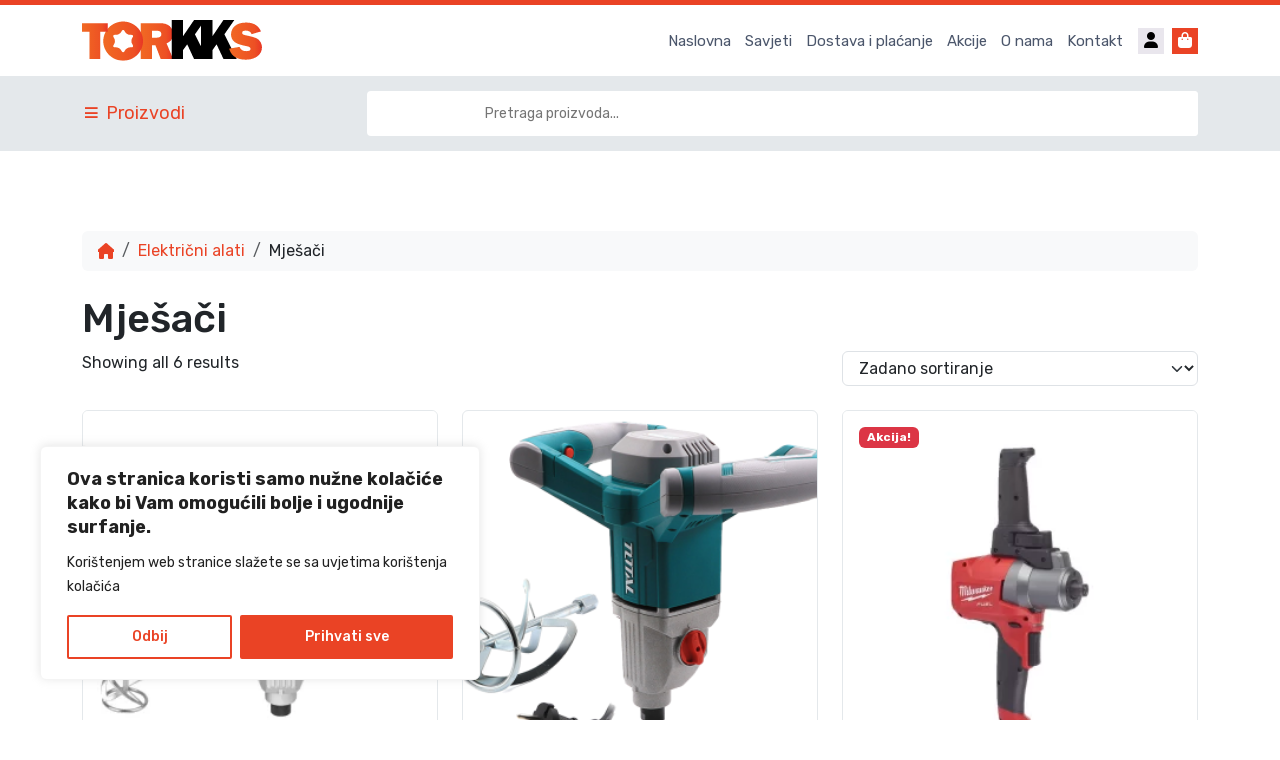

--- FILE ---
content_type: text/html; charset=UTF-8
request_url: https://torkks.com/kategorija-proizvoda/elektricni-alat/mjesac/
body_size: 29195
content:
<!doctype html>
<html lang="hr">
<head>
<meta charset="UTF-8">
<meta name="viewport" content="width=device-width, initial-scale=1">
<!-- <link rel="stylesheet" href="https://torkks.com/wp-content/themes/bootscore-child-main/css/sik6.css?v=1.0.2"> -->
<link rel="stylesheet" type="text/css" href="//torkks.com/wp-content/cache/wpfc-minified/8hu8pizs/a85sb.css" media="all"/>
<link rel="profile" href="https://gmpg.org/xfn/11">
<!-- Favicons -->
<link rel="apple-touch-icon" sizes="180x180" href="https://torkks.com/wp-content/themes/bootscore-child-main/img/favicon/apple-touch-icon.png">
<link rel="icon" type="image/png" sizes="32x32" href="https://torkks.com/wp-content/themes/bootscore-child-main/img/favicon/favicon-32x32.png">
<link rel="icon" type="image/png" sizes="16x16" href="https://torkks.com/wp-content/themes/bootscore-child-main/img/favicon/favicon-16x16.png">
<link rel="mask-icon" href="https://torkks.com/wp-content/themes/bootscore-child-main/img/favicon/safari-pinned-tab.svg" color="#0d6efd">
<meta name="msapplication-TileColor" content="#000000">
<meta name="theme-color" content="#000000">
<meta name="sik-monitor" content="1">
<link rel="preconnect" href="https://fonts.googleapis.com">
<link rel="preconnect" href="https://fonts.gstatic.com" crossorigin>
<link href="https://fonts.googleapis.com/css2?family=Rubik:wght@300;400;500;600;700;800;900&display=swap" rel="stylesheet">
<meta name='robots' content='index, follow, max-image-preview:large, max-snippet:-1, max-video-preview:-1' />
<!-- This site is optimized with the Yoast SEO plugin v26.5 - https://yoast.com/wordpress/plugins/seo/ -->
<title>Mješači Archives - TORKKS</title>
<link rel="canonical" href="https://torkks.com/kategorija-proizvoda/elektricni-alat/mjesac/" />
<meta property="og:locale" content="hr_HR" />
<meta property="og:type" content="article" />
<meta property="og:title" content="Mješači Archives - TORKKS" />
<meta property="og:url" content="https://torkks.com/kategorija-proizvoda/elektricni-alat/mjesac/" />
<meta property="og:site_name" content="TORKKS" />
<meta property="og:image" content="https://torkks.com/wp-content/uploads/2023/11/printscreen-1024x566.png" />
<meta property="og:image:width" content="1024" />
<meta property="og:image:height" content="566" />
<meta property="og:image:type" content="image/png" />
<meta name="twitter:card" content="summary_large_image" />
<script type="application/ld+json" class="yoast-schema-graph">{"@context":"https://schema.org","@graph":[{"@type":"CollectionPage","@id":"https://torkks.com/kategorija-proizvoda/elektricni-alat/mjesac/","url":"https://torkks.com/kategorija-proizvoda/elektricni-alat/mjesac/","name":"Mješači Archives - TORKKS","isPartOf":{"@id":"https://torkks.com/#website"},"primaryImageOfPage":{"@id":"https://torkks.com/kategorija-proizvoda/elektricni-alat/mjesac/#primaryimage"},"image":{"@id":"https://torkks.com/kategorija-proizvoda/elektricni-alat/mjesac/#primaryimage"},"thumbnailUrl":"https://torkks.com/wp-content/uploads/2023/12/ezgif.com-gif-maker-72-800x800-1.webp","breadcrumb":{"@id":"https://torkks.com/kategorija-proizvoda/elektricni-alat/mjesac/#breadcrumb"},"inLanguage":"hr"},{"@type":"ImageObject","inLanguage":"hr","@id":"https://torkks.com/kategorija-proizvoda/elektricni-alat/mjesac/#primaryimage","url":"https://torkks.com/wp-content/uploads/2023/12/ezgif.com-gif-maker-72-800x800-1.webp","contentUrl":"https://torkks.com/wp-content/uploads/2023/12/ezgif.com-gif-maker-72-800x800-1.webp","width":800,"height":800},{"@type":"BreadcrumbList","@id":"https://torkks.com/kategorija-proizvoda/elektricni-alat/mjesac/#breadcrumb","itemListElement":[{"@type":"ListItem","position":1,"name":"Električni alati","item":"https://torkks.com/kategorija-proizvoda/elektricni-alat/"},{"@type":"ListItem","position":2,"name":"Mješači"}]},{"@type":"WebSite","@id":"https://torkks.com/#website","url":"https://torkks.com/","name":"TORKKS","description":"Profesionalni i hobi mašine i alati","publisher":{"@id":"https://torkks.com/#organization"},"alternateName":"TORKKS - Profesionalni i hobi mašine i alati - Web shop","potentialAction":[{"@type":"SearchAction","target":{"@type":"EntryPoint","urlTemplate":"https://torkks.com/?s={search_term_string}"},"query-input":{"@type":"PropertyValueSpecification","valueRequired":true,"valueName":"search_term_string"}}],"inLanguage":"hr"},{"@type":"Organization","@id":"https://torkks.com/#organization","name":"Torkks","url":"https://torkks.com/","logo":{"@type":"ImageObject","inLanguage":"hr","@id":"https://torkks.com/#/schema/logo/image/","url":"https://torkks.com/wp-content/uploads/2023/11/printscreen-1024x566.png","contentUrl":"https://torkks.com/wp-content/uploads/2023/11/printscreen-1024x566.png","width":1024,"height":566,"caption":"Torkks"},"image":{"@id":"https://torkks.com/#/schema/logo/image/"},"sameAs":["https://www.facebook.com/torkks.ba/"]}]}</script>
<!-- / Yoast SEO plugin. -->
<link rel='dns-prefetch' href='//www.googletagmanager.com' />
<link rel="alternate" type="application/rss+xml" title="TORKKS &raquo; Kanal" href="https://torkks.com/feed/" />
<link rel="alternate" type="application/rss+xml" title="TORKKS &raquo; Kanal komentara" href="https://torkks.com/comments/feed/" />
<link rel="alternate" type="application/rss+xml" title="TORKKS &raquo; Mješači Kategorija kanal" href="https://torkks.com/kategorija-proizvoda/elektricni-alat/mjesac/feed/" />
<style id='wp-img-auto-sizes-contain-inline-css' type='text/css'>
img:is([sizes=auto i],[sizes^="auto," i]){contain-intrinsic-size:3000px 1500px}
/*# sourceURL=wp-img-auto-sizes-contain-inline-css */
</style>
<style id='wp-block-library-inline-css' type='text/css'>
:root{--wp-block-synced-color:#7a00df;--wp-block-synced-color--rgb:122,0,223;--wp-bound-block-color:var(--wp-block-synced-color);--wp-editor-canvas-background:#ddd;--wp-admin-theme-color:#007cba;--wp-admin-theme-color--rgb:0,124,186;--wp-admin-theme-color-darker-10:#006ba1;--wp-admin-theme-color-darker-10--rgb:0,107,160.5;--wp-admin-theme-color-darker-20:#005a87;--wp-admin-theme-color-darker-20--rgb:0,90,135;--wp-admin-border-width-focus:2px}@media (min-resolution:192dpi){:root{--wp-admin-border-width-focus:1.5px}}.wp-element-button{cursor:pointer}:root .has-very-light-gray-background-color{background-color:#eee}:root .has-very-dark-gray-background-color{background-color:#313131}:root .has-very-light-gray-color{color:#eee}:root .has-very-dark-gray-color{color:#313131}:root .has-vivid-green-cyan-to-vivid-cyan-blue-gradient-background{background:linear-gradient(135deg,#00d084,#0693e3)}:root .has-purple-crush-gradient-background{background:linear-gradient(135deg,#34e2e4,#4721fb 50%,#ab1dfe)}:root .has-hazy-dawn-gradient-background{background:linear-gradient(135deg,#faaca8,#dad0ec)}:root .has-subdued-olive-gradient-background{background:linear-gradient(135deg,#fafae1,#67a671)}:root .has-atomic-cream-gradient-background{background:linear-gradient(135deg,#fdd79a,#004a59)}:root .has-nightshade-gradient-background{background:linear-gradient(135deg,#330968,#31cdcf)}:root .has-midnight-gradient-background{background:linear-gradient(135deg,#020381,#2874fc)}:root{--wp--preset--font-size--normal:16px;--wp--preset--font-size--huge:42px}.has-regular-font-size{font-size:1em}.has-larger-font-size{font-size:2.625em}.has-normal-font-size{font-size:var(--wp--preset--font-size--normal)}.has-huge-font-size{font-size:var(--wp--preset--font-size--huge)}.has-text-align-center{text-align:center}.has-text-align-left{text-align:left}.has-text-align-right{text-align:right}.has-fit-text{white-space:nowrap!important}#end-resizable-editor-section{display:none}.aligncenter{clear:both}.items-justified-left{justify-content:flex-start}.items-justified-center{justify-content:center}.items-justified-right{justify-content:flex-end}.items-justified-space-between{justify-content:space-between}.screen-reader-text{border:0;clip-path:inset(50%);height:1px;margin:-1px;overflow:hidden;padding:0;position:absolute;width:1px;word-wrap:normal!important}.screen-reader-text:focus{background-color:#ddd;clip-path:none;color:#444;display:block;font-size:1em;height:auto;left:5px;line-height:normal;padding:15px 23px 14px;text-decoration:none;top:5px;width:auto;z-index:100000}html :where(.has-border-color){border-style:solid}html :where([style*=border-top-color]){border-top-style:solid}html :where([style*=border-right-color]){border-right-style:solid}html :where([style*=border-bottom-color]){border-bottom-style:solid}html :where([style*=border-left-color]){border-left-style:solid}html :where([style*=border-width]){border-style:solid}html :where([style*=border-top-width]){border-top-style:solid}html :where([style*=border-right-width]){border-right-style:solid}html :where([style*=border-bottom-width]){border-bottom-style:solid}html :where([style*=border-left-width]){border-left-style:solid}html :where(img[class*=wp-image-]){height:auto;max-width:100%}:where(figure){margin:0 0 1em}html :where(.is-position-sticky){--wp-admin--admin-bar--position-offset:var(--wp-admin--admin-bar--height,0px)}@media screen and (max-width:600px){html :where(.is-position-sticky){--wp-admin--admin-bar--position-offset:0px}}
/*# sourceURL=wp-block-library-inline-css */
</style><!-- <link rel='stylesheet' id='wc-blocks-style-css' href='https://torkks.com/wp-content/plugins/woocommerce/assets/client/blocks/wc-blocks.css?ver=wc-10.4.0' type='text/css' media='all' /> -->
<link rel="stylesheet" type="text/css" href="//torkks.com/wp-content/cache/wpfc-minified/gj7ylh3/9uhs1.css" media="all"/>
<style id='global-styles-inline-css' type='text/css'>
:root{--wp--preset--aspect-ratio--square: 1;--wp--preset--aspect-ratio--4-3: 4/3;--wp--preset--aspect-ratio--3-4: 3/4;--wp--preset--aspect-ratio--3-2: 3/2;--wp--preset--aspect-ratio--2-3: 2/3;--wp--preset--aspect-ratio--16-9: 16/9;--wp--preset--aspect-ratio--9-16: 9/16;--wp--preset--color--black: #000000;--wp--preset--color--cyan-bluish-gray: #abb8c3;--wp--preset--color--white: #ffffff;--wp--preset--color--pale-pink: #f78da7;--wp--preset--color--vivid-red: #cf2e2e;--wp--preset--color--luminous-vivid-orange: #ff6900;--wp--preset--color--luminous-vivid-amber: #fcb900;--wp--preset--color--light-green-cyan: #7bdcb5;--wp--preset--color--vivid-green-cyan: #00d084;--wp--preset--color--pale-cyan-blue: #8ed1fc;--wp--preset--color--vivid-cyan-blue: #0693e3;--wp--preset--color--vivid-purple: #9b51e0;--wp--preset--gradient--vivid-cyan-blue-to-vivid-purple: linear-gradient(135deg,rgb(6,147,227) 0%,rgb(155,81,224) 100%);--wp--preset--gradient--light-green-cyan-to-vivid-green-cyan: linear-gradient(135deg,rgb(122,220,180) 0%,rgb(0,208,130) 100%);--wp--preset--gradient--luminous-vivid-amber-to-luminous-vivid-orange: linear-gradient(135deg,rgb(252,185,0) 0%,rgb(255,105,0) 100%);--wp--preset--gradient--luminous-vivid-orange-to-vivid-red: linear-gradient(135deg,rgb(255,105,0) 0%,rgb(207,46,46) 100%);--wp--preset--gradient--very-light-gray-to-cyan-bluish-gray: linear-gradient(135deg,rgb(238,238,238) 0%,rgb(169,184,195) 100%);--wp--preset--gradient--cool-to-warm-spectrum: linear-gradient(135deg,rgb(74,234,220) 0%,rgb(151,120,209) 20%,rgb(207,42,186) 40%,rgb(238,44,130) 60%,rgb(251,105,98) 80%,rgb(254,248,76) 100%);--wp--preset--gradient--blush-light-purple: linear-gradient(135deg,rgb(255,206,236) 0%,rgb(152,150,240) 100%);--wp--preset--gradient--blush-bordeaux: linear-gradient(135deg,rgb(254,205,165) 0%,rgb(254,45,45) 50%,rgb(107,0,62) 100%);--wp--preset--gradient--luminous-dusk: linear-gradient(135deg,rgb(255,203,112) 0%,rgb(199,81,192) 50%,rgb(65,88,208) 100%);--wp--preset--gradient--pale-ocean: linear-gradient(135deg,rgb(255,245,203) 0%,rgb(182,227,212) 50%,rgb(51,167,181) 100%);--wp--preset--gradient--electric-grass: linear-gradient(135deg,rgb(202,248,128) 0%,rgb(113,206,126) 100%);--wp--preset--gradient--midnight: linear-gradient(135deg,rgb(2,3,129) 0%,rgb(40,116,252) 100%);--wp--preset--font-size--small: 13px;--wp--preset--font-size--medium: 20px;--wp--preset--font-size--large: 36px;--wp--preset--font-size--x-large: 42px;--wp--preset--spacing--20: 0.44rem;--wp--preset--spacing--30: 0.67rem;--wp--preset--spacing--40: 1rem;--wp--preset--spacing--50: 1.5rem;--wp--preset--spacing--60: 2.25rem;--wp--preset--spacing--70: 3.38rem;--wp--preset--spacing--80: 5.06rem;--wp--preset--shadow--natural: 6px 6px 9px rgba(0, 0, 0, 0.2);--wp--preset--shadow--deep: 12px 12px 50px rgba(0, 0, 0, 0.4);--wp--preset--shadow--sharp: 6px 6px 0px rgba(0, 0, 0, 0.2);--wp--preset--shadow--outlined: 6px 6px 0px -3px rgb(255, 255, 255), 6px 6px rgb(0, 0, 0);--wp--preset--shadow--crisp: 6px 6px 0px rgb(0, 0, 0);}:where(.is-layout-flex){gap: 0.5em;}:where(.is-layout-grid){gap: 0.5em;}body .is-layout-flex{display: flex;}.is-layout-flex{flex-wrap: wrap;align-items: center;}.is-layout-flex > :is(*, div){margin: 0;}body .is-layout-grid{display: grid;}.is-layout-grid > :is(*, div){margin: 0;}:where(.wp-block-columns.is-layout-flex){gap: 2em;}:where(.wp-block-columns.is-layout-grid){gap: 2em;}:where(.wp-block-post-template.is-layout-flex){gap: 1.25em;}:where(.wp-block-post-template.is-layout-grid){gap: 1.25em;}.has-black-color{color: var(--wp--preset--color--black) !important;}.has-cyan-bluish-gray-color{color: var(--wp--preset--color--cyan-bluish-gray) !important;}.has-white-color{color: var(--wp--preset--color--white) !important;}.has-pale-pink-color{color: var(--wp--preset--color--pale-pink) !important;}.has-vivid-red-color{color: var(--wp--preset--color--vivid-red) !important;}.has-luminous-vivid-orange-color{color: var(--wp--preset--color--luminous-vivid-orange) !important;}.has-luminous-vivid-amber-color{color: var(--wp--preset--color--luminous-vivid-amber) !important;}.has-light-green-cyan-color{color: var(--wp--preset--color--light-green-cyan) !important;}.has-vivid-green-cyan-color{color: var(--wp--preset--color--vivid-green-cyan) !important;}.has-pale-cyan-blue-color{color: var(--wp--preset--color--pale-cyan-blue) !important;}.has-vivid-cyan-blue-color{color: var(--wp--preset--color--vivid-cyan-blue) !important;}.has-vivid-purple-color{color: var(--wp--preset--color--vivid-purple) !important;}.has-black-background-color{background-color: var(--wp--preset--color--black) !important;}.has-cyan-bluish-gray-background-color{background-color: var(--wp--preset--color--cyan-bluish-gray) !important;}.has-white-background-color{background-color: var(--wp--preset--color--white) !important;}.has-pale-pink-background-color{background-color: var(--wp--preset--color--pale-pink) !important;}.has-vivid-red-background-color{background-color: var(--wp--preset--color--vivid-red) !important;}.has-luminous-vivid-orange-background-color{background-color: var(--wp--preset--color--luminous-vivid-orange) !important;}.has-luminous-vivid-amber-background-color{background-color: var(--wp--preset--color--luminous-vivid-amber) !important;}.has-light-green-cyan-background-color{background-color: var(--wp--preset--color--light-green-cyan) !important;}.has-vivid-green-cyan-background-color{background-color: var(--wp--preset--color--vivid-green-cyan) !important;}.has-pale-cyan-blue-background-color{background-color: var(--wp--preset--color--pale-cyan-blue) !important;}.has-vivid-cyan-blue-background-color{background-color: var(--wp--preset--color--vivid-cyan-blue) !important;}.has-vivid-purple-background-color{background-color: var(--wp--preset--color--vivid-purple) !important;}.has-black-border-color{border-color: var(--wp--preset--color--black) !important;}.has-cyan-bluish-gray-border-color{border-color: var(--wp--preset--color--cyan-bluish-gray) !important;}.has-white-border-color{border-color: var(--wp--preset--color--white) !important;}.has-pale-pink-border-color{border-color: var(--wp--preset--color--pale-pink) !important;}.has-vivid-red-border-color{border-color: var(--wp--preset--color--vivid-red) !important;}.has-luminous-vivid-orange-border-color{border-color: var(--wp--preset--color--luminous-vivid-orange) !important;}.has-luminous-vivid-amber-border-color{border-color: var(--wp--preset--color--luminous-vivid-amber) !important;}.has-light-green-cyan-border-color{border-color: var(--wp--preset--color--light-green-cyan) !important;}.has-vivid-green-cyan-border-color{border-color: var(--wp--preset--color--vivid-green-cyan) !important;}.has-pale-cyan-blue-border-color{border-color: var(--wp--preset--color--pale-cyan-blue) !important;}.has-vivid-cyan-blue-border-color{border-color: var(--wp--preset--color--vivid-cyan-blue) !important;}.has-vivid-purple-border-color{border-color: var(--wp--preset--color--vivid-purple) !important;}.has-vivid-cyan-blue-to-vivid-purple-gradient-background{background: var(--wp--preset--gradient--vivid-cyan-blue-to-vivid-purple) !important;}.has-light-green-cyan-to-vivid-green-cyan-gradient-background{background: var(--wp--preset--gradient--light-green-cyan-to-vivid-green-cyan) !important;}.has-luminous-vivid-amber-to-luminous-vivid-orange-gradient-background{background: var(--wp--preset--gradient--luminous-vivid-amber-to-luminous-vivid-orange) !important;}.has-luminous-vivid-orange-to-vivid-red-gradient-background{background: var(--wp--preset--gradient--luminous-vivid-orange-to-vivid-red) !important;}.has-very-light-gray-to-cyan-bluish-gray-gradient-background{background: var(--wp--preset--gradient--very-light-gray-to-cyan-bluish-gray) !important;}.has-cool-to-warm-spectrum-gradient-background{background: var(--wp--preset--gradient--cool-to-warm-spectrum) !important;}.has-blush-light-purple-gradient-background{background: var(--wp--preset--gradient--blush-light-purple) !important;}.has-blush-bordeaux-gradient-background{background: var(--wp--preset--gradient--blush-bordeaux) !important;}.has-luminous-dusk-gradient-background{background: var(--wp--preset--gradient--luminous-dusk) !important;}.has-pale-ocean-gradient-background{background: var(--wp--preset--gradient--pale-ocean) !important;}.has-electric-grass-gradient-background{background: var(--wp--preset--gradient--electric-grass) !important;}.has-midnight-gradient-background{background: var(--wp--preset--gradient--midnight) !important;}.has-small-font-size{font-size: var(--wp--preset--font-size--small) !important;}.has-medium-font-size{font-size: var(--wp--preset--font-size--medium) !important;}.has-large-font-size{font-size: var(--wp--preset--font-size--large) !important;}.has-x-large-font-size{font-size: var(--wp--preset--font-size--x-large) !important;}
/*# sourceURL=global-styles-inline-css */
</style>
<style id='classic-theme-styles-inline-css' type='text/css'>
/*! This file is auto-generated */
.wp-block-button__link{color:#fff;background-color:#32373c;border-radius:9999px;box-shadow:none;text-decoration:none;padding:calc(.667em + 2px) calc(1.333em + 2px);font-size:1.125em}.wp-block-file__button{background:#32373c;color:#fff;text-decoration:none}
/*# sourceURL=/wp-includes/css/classic-themes.min.css */
</style>
<!-- <link rel='stylesheet' id='thaps-th-icon-css-css' href='https://torkks.com/wp-content/plugins/th-advance-product-search/th-icon/style.css?ver=6.9' type='text/css' media='all' /> -->
<!-- <link rel='stylesheet' id='preloader-css-css' href='https://torkks.com/wp-content/plugins/bs-preloader-main/assets/css/preloader.css?ver=202512121047' type='text/css' media='all' /> -->
<!-- <link rel='stylesheet' id='swiper-min-css-css' href='https://torkks.com/wp-content/plugins/bs-swiper-main/assets/css/swiper-bundle.min.css?ver=202512121047' type='text/css' media='all' /> -->
<!-- <link rel='stylesheet' id='swiper-style-css-css' href='https://torkks.com/wp-content/plugins/bs-swiper-main/assets/css/swiper-style.min.css?ver=202512121047' type='text/css' media='all' /> -->
<!-- <link rel='stylesheet' id='woocommerce-layout-css' href='https://torkks.com/wp-content/plugins/woocommerce/assets/css/woocommerce-layout.css?ver=10.4.0' type='text/css' media='all' /> -->
<link rel="stylesheet" type="text/css" href="//torkks.com/wp-content/cache/wpfc-minified/8yb13yab/9ulk7.css" media="all"/>
<!-- <link rel='stylesheet' id='woocommerce-smallscreen-css' href='https://torkks.com/wp-content/plugins/woocommerce/assets/css/woocommerce-smallscreen.css?ver=10.4.0' type='text/css' media='only screen and (max-width: 768px)' /> -->
<link rel="stylesheet" type="text/css" href="//torkks.com/wp-content/cache/wpfc-minified/fqe9ze34/a16x4.css" media="only screen and (max-width: 768px)"/>
<!-- <link rel='stylesheet' id='woocommerce-general-css' href='https://torkks.com/wp-content/plugins/woocommerce/assets/css/woocommerce.css?ver=10.4.0' type='text/css' media='all' /> -->
<link rel="stylesheet" type="text/css" href="//torkks.com/wp-content/cache/wpfc-minified/kzteklup/a16x4.css" media="all"/>
<style id='woocommerce-inline-inline-css' type='text/css'>
.woocommerce form .form-row .required { visibility: visible; }
/*# sourceURL=woocommerce-inline-inline-css */
</style>
<!-- <link rel='stylesheet' id='megamenu-css' href='https://torkks.com/wp-content/uploads/maxmegamenu/style.css?ver=aaf29c' type='text/css' media='all' /> -->
<!-- <link rel='stylesheet' id='dashicons-css' href='https://torkks.com/wp-includes/css/dashicons.min.css?ver=6.9' type='text/css' media='all' /> -->
<link rel="stylesheet" type="text/css" href="//torkks.com/wp-content/cache/wpfc-minified/1nlmxsho/a16x4.css" media="all"/>
<style id='dashicons-inline-css' type='text/css'>
[data-font="Dashicons"]:before {font-family: 'Dashicons' !important;content: attr(data-icon) !important;speak: none !important;font-weight: normal !important;font-variant: normal !important;text-transform: none !important;line-height: 1 !important;font-style: normal !important;-webkit-font-smoothing: antialiased !important;-moz-osx-font-smoothing: grayscale !important;}
/*# sourceURL=dashicons-inline-css */
</style>
<!-- <link rel='stylesheet' id='megamenu-genericons-css' href='https://torkks.com/wp-content/plugins/megamenu-pro/icons/genericons/genericons/genericons.css?ver=2.3.1' type='text/css' media='all' /> -->
<!-- <link rel='stylesheet' id='megamenu-fontawesome6-css' href='https://torkks.com/wp-content/plugins/megamenu-pro/icons/fontawesome6/css/all.min.css?ver=2.3.1' type='text/css' media='all' /> -->
<!-- <link rel='stylesheet' id='yith-wcan-shortcodes-css' href='https://torkks.com/wp-content/plugins/yith-woocommerce-ajax-navigation/assets/css/shortcodes.css?ver=5.16.0' type='text/css' media='all' /> -->
<link rel="stylesheet" type="text/css" href="//torkks.com/wp-content/cache/wpfc-minified/knyx1ws4/dk6ig.css" media="all"/>
<style id='yith-wcan-shortcodes-inline-css' type='text/css'>
:root{
--yith-wcan-filters_colors_titles: #434343;
--yith-wcan-filters_colors_background: #FFFFFF;
--yith-wcan-filters_colors_accent: #A7144C;
--yith-wcan-filters_colors_accent_r: 167;
--yith-wcan-filters_colors_accent_g: 20;
--yith-wcan-filters_colors_accent_b: 76;
--yith-wcan-color_swatches_border_radius: 100%;
--yith-wcan-color_swatches_size: 30px;
--yith-wcan-labels_style_background: #FFFFFF;
--yith-wcan-labels_style_background_hover: #A7144C;
--yith-wcan-labels_style_background_active: #A7144C;
--yith-wcan-labels_style_text: #434343;
--yith-wcan-labels_style_text_hover: #FFFFFF;
--yith-wcan-labels_style_text_active: #FFFFFF;
--yith-wcan-anchors_style_text: #434343;
--yith-wcan-anchors_style_text_hover: #A7144C;
--yith-wcan-anchors_style_text_active: #A7144C;
}
/*# sourceURL=yith-wcan-shortcodes-inline-css */
</style>
<!-- <link rel='stylesheet' id='yith_wcbm_badge_style-css' href='https://torkks.com/wp-content/plugins/yith-woocommerce-badges-management/assets/css/frontend.css?ver=3.21.0' type='text/css' media='all' /> -->
<link rel="stylesheet" type="text/css" href="//torkks.com/wp-content/cache/wpfc-minified/97qjipiu/a3kaz.css" media="all"/>
<style id='yith_wcbm_badge_style-inline-css' type='text/css'>
.yith-wcbm-badge.yith-wcbm-badge-text.yith-wcbm-badge-40 {
top: 0; right: 0; 
-ms-transform: ; 
-webkit-transform: ; 
transform: ;
padding: 0px 0px 0px 0px;
background-color:#000000; border-radius: 0px 0px 0px 10px; width:70px; height:30px;
}.yith-wcbm-badge.yith-wcbm-badge-text.yith-wcbm-badge-3252 {
top: 0; left: 0; 
-ms-transform: ; 
-webkit-transform: ; 
transform: ;
padding: 0px 10px 0px 10px;
background-color:#f92929; border-radius: 0px 0px 10px 0px; width:90px; height:50px;
}
/*# sourceURL=yith_wcbm_badge_style-inline-css */
</style>
<!-- <link rel='stylesheet' id='yith-gfont-open-sans-css' href='https://torkks.com/wp-content/plugins/yith-woocommerce-badges-management/assets/fonts/open-sans/style.css?ver=3.21.0' type='text/css' media='all' /> -->
<!-- <link rel='stylesheet' id='yith-wcbr-css' href='https://torkks.com/wp-content/plugins/yith-woocommerce-brands-add-on/assets/css/yith-wcbr.css?ver=2.37.0' type='text/css' media='all' /> -->
<!-- <link rel='stylesheet' id='parent-style-css' href='https://torkks.com/wp-content/themes/bootscore-main/style.css?ver=6.9' type='text/css' media='all' /> -->
<!-- <link rel='stylesheet' id='main-css' href='https://torkks.com/wp-content/themes/bootscore-child-main/css/main.css?ver=202311130834' type='text/css' media='all' /> -->
<!-- <link rel='stylesheet' id='bootscore-style-css' href='https://torkks.com/wp-content/themes/bootscore-child-main/style.css?ver=202311130833' type='text/css' media='all' /> -->
<!-- <link rel='stylesheet' id='fontawesome-css' onload="if(media!='all')media='all'" href='https://torkks.com/wp-content/themes/bootscore-main/fontawesome/css/all.min.css?ver=202311130831' type='text/css' media='all' /> -->
<!-- <link rel='stylesheet' id='th-icon-css' href='https://torkks.com/wp-content/plugins/th-advance-product-search/th-icon/style.css?ver=1.3.1' type='text/css' media='all' /> -->
<!-- <link rel='stylesheet' id='th-advance-product-search-front-css' href='https://torkks.com/wp-content/plugins/th-advance-product-search/assets/css/thaps-front-style.css?ver=1.3.1' type='text/css' media='all' /> -->
<link rel="stylesheet" type="text/css" href="//torkks.com/wp-content/cache/wpfc-minified/797c28f3/a3kaz.css" media="all"/>
<style id='th-advance-product-search-front-inline-css' type='text/css'>
.thaps-search-box{max-width:100%}.thaps-from-wrap,input[type='text'].thaps-search-autocomplete,.thaps-box-open .thaps-icon-arrow{background-color:;} .thaps-from-wrap{background-color:;} input[type='text'].thaps-search-autocomplete, input[type='text'].thaps-search-autocomplete::-webkit-input-placeholder{color:;} .thaps-from-wrap,.thaps-autocomplete-suggestions{border-color:rgb(238,90,35);}
.thaps-box-open .thaps-icon-arrow{border-left-color:rgb(238,90,35);border-top-color:rgb(238,90,35);} 
#thaps-search-button{background:; color:;} 
#thaps-search-button:hover{background:; color:;}
.submit-active #thaps-search-button .th-icon path{color:;} .thaps-suggestion-heading .thaps-title, .thaps-suggestion-heading .thaps-title strong{color:;} .thaps-title,.thaps-suggestion-taxonomy-product-cat .thaps-title, .thaps-suggestion-more .thaps-title strong{color:;} .thaps-sku, .thaps-desc, .thaps-price,.thaps-price del{color:;} .thaps-suggestion-heading{border-color:rgb(232,232,232);} .thaps-autocomplete-selected,.thaps-suggestion-more:hover{background:;} .thaps-autocomplete-suggestions,.thaps-suggestion-more{background:;} .thaps-title strong{color:;} 
/*# sourceURL=th-advance-product-search-front-inline-css */
</style>
<script type="text/javascript" id="woocommerce-google-analytics-integration-gtag-js-after">
/* <![CDATA[ */
/* Google Analytics for WooCommerce (gtag.js) */
window.dataLayer = window.dataLayer || [];
function gtag(){dataLayer.push(arguments);}
// Set up default consent state.
for ( const mode of [{"analytics_storage":"denied","ad_storage":"denied","ad_user_data":"denied","ad_personalization":"denied","region":["AT","BE","BG","HR","CY","CZ","DK","EE","FI","FR","DE","GR","HU","IS","IE","IT","LV","LI","LT","LU","MT","NL","NO","PL","PT","RO","SK","SI","ES","SE","GB","CH"]}] || [] ) {
gtag( "consent", "default", { "wait_for_update": 500, ...mode } );
}
gtag("js", new Date());
gtag("set", "developer_id.dOGY3NW", true);
gtag("config", "G-4D6M8BKTC2", {"track_404":true,"allow_google_signals":true,"logged_in":false,"linker":{"domains":["torkks.ba"," torkks.com"],"allow_incoming":false},"custom_map":{"dimension1":"logged_in"}});
//# sourceURL=woocommerce-google-analytics-integration-gtag-js-after
/* ]]> */
</script>
<script type="text/javascript" id="cookie-law-info-js-extra">
/* <![CDATA[ */
var _ckyConfig = {"_ipData":[],"_assetsURL":"https://torkks.com/wp-content/plugins/cookie-law-info/lite/frontend/images/","_publicURL":"https://torkks.com","_expiry":"365","_categories":[{"name":"Necessary","slug":"necessary","isNecessary":true,"ccpaDoNotSell":true,"cookies":[],"active":true,"defaultConsent":{"gdpr":true,"ccpa":true}},{"name":"Functional","slug":"functional","isNecessary":false,"ccpaDoNotSell":true,"cookies":[],"active":true,"defaultConsent":{"gdpr":false,"ccpa":false}},{"name":"Analytics","slug":"analytics","isNecessary":false,"ccpaDoNotSell":true,"cookies":[],"active":true,"defaultConsent":{"gdpr":false,"ccpa":false}},{"name":"Performance","slug":"performance","isNecessary":false,"ccpaDoNotSell":true,"cookies":[],"active":true,"defaultConsent":{"gdpr":false,"ccpa":false}},{"name":"Advertisement","slug":"advertisement","isNecessary":false,"ccpaDoNotSell":true,"cookies":[],"active":true,"defaultConsent":{"gdpr":false,"ccpa":false}}],"_activeLaw":"gdpr","_rootDomain":"","_block":"1","_showBanner":"1","_bannerConfig":{"settings":{"type":"box","preferenceCenterType":"popup","position":"bottom-left","applicableLaw":"gdpr"},"behaviours":{"reloadBannerOnAccept":false,"loadAnalyticsByDefault":false,"animations":{"onLoad":"animate","onHide":"sticky"}},"config":{"revisitConsent":{"status":false,"tag":"revisit-consent","position":"bottom-left","meta":{"url":"#"},"styles":{"background-color":"#0056A7"},"elements":{"title":{"type":"text","tag":"revisit-consent-title","status":true,"styles":{"color":"#0056a7"}}}},"preferenceCenter":{"toggle":{"status":true,"tag":"detail-category-toggle","type":"toggle","states":{"active":{"styles":{"background-color":"#1863DC"}},"inactive":{"styles":{"background-color":"#D0D5D2"}}}}},"categoryPreview":{"status":false,"toggle":{"status":true,"tag":"detail-category-preview-toggle","type":"toggle","states":{"active":{"styles":{"background-color":"#1863DC"}},"inactive":{"styles":{"background-color":"#D0D5D2"}}}}},"videoPlaceholder":{"status":true,"styles":{"background-color":"#000000","border-color":"#000000","color":"#ffffff"}},"readMore":{"status":false,"tag":"readmore-button","type":"link","meta":{"noFollow":true,"newTab":true},"styles":{"color":"#1863DC","background-color":"transparent","border-color":"transparent"}},"showMore":{"status":true,"tag":"show-desc-button","type":"button","styles":{"color":"#1863DC"}},"showLess":{"status":true,"tag":"hide-desc-button","type":"button","styles":{"color":"#1863DC"}},"alwaysActive":{"status":true,"tag":"always-active","styles":{"color":"#008000"}},"manualLinks":{"status":true,"tag":"manual-links","type":"link","styles":{"color":"#1863DC"}},"auditTable":{"status":true},"optOption":{"status":true,"toggle":{"status":true,"tag":"optout-option-toggle","type":"toggle","states":{"active":{"styles":{"background-color":"#1863dc"}},"inactive":{"styles":{"background-color":"#FFFFFF"}}}}}}},"_version":"3.3.8","_logConsent":"1","_tags":[{"tag":"accept-button","styles":{"color":"#FFFFFF","background-color":"#ea4325","border-color":"#ea4325"}},{"tag":"reject-button","styles":{"color":"#ea4325","background-color":"transparent","border-color":"#ea4325"}},{"tag":"settings-button","styles":{"color":"#ea4325","background-color":"transparent","border-color":"#ea4325"}},{"tag":"readmore-button","styles":{"color":"#1863DC","background-color":"transparent","border-color":"transparent"}},{"tag":"donotsell-button","styles":{"color":"#1863DC","background-color":"transparent","border-color":"transparent"}},{"tag":"show-desc-button","styles":{"color":"#1863DC"}},{"tag":"hide-desc-button","styles":{"color":"#1863DC"}},{"tag":"cky-always-active","styles":[]},{"tag":"cky-link","styles":[]},{"tag":"accept-button","styles":{"color":"#FFFFFF","background-color":"#ea4325","border-color":"#ea4325"}},{"tag":"revisit-consent","styles":{"background-color":"#0056A7"}}],"_shortCodes":[{"key":"cky_readmore","content":"\u003Ca href=\"#\" class=\"cky-policy\" aria-label=\"Cookie Policy\" target=\"_blank\" rel=\"noopener\" data-cky-tag=\"readmore-button\"\u003ECookie Policy\u003C/a\u003E","tag":"readmore-button","status":false,"attributes":{"rel":"nofollow","target":"_blank"}},{"key":"cky_show_desc","content":"\u003Cbutton class=\"cky-show-desc-btn\" data-cky-tag=\"show-desc-button\" aria-label=\"Show more\"\u003EShow more\u003C/button\u003E","tag":"show-desc-button","status":true,"attributes":[]},{"key":"cky_hide_desc","content":"\u003Cbutton class=\"cky-show-desc-btn\" data-cky-tag=\"hide-desc-button\" aria-label=\"Show less\"\u003EShow less\u003C/button\u003E","tag":"hide-desc-button","status":true,"attributes":[]},{"key":"cky_optout_show_desc","content":"[cky_optout_show_desc]","tag":"optout-show-desc-button","status":true,"attributes":[]},{"key":"cky_optout_hide_desc","content":"[cky_optout_hide_desc]","tag":"optout-hide-desc-button","status":true,"attributes":[]},{"key":"cky_category_toggle_label","content":"[cky_{{status}}_category_label] [cky_preference_{{category_slug}}_title]","tag":"","status":true,"attributes":[]},{"key":"cky_enable_category_label","content":"Enable","tag":"","status":true,"attributes":[]},{"key":"cky_disable_category_label","content":"Disable","tag":"","status":true,"attributes":[]},{"key":"cky_video_placeholder","content":"\u003Cdiv class=\"video-placeholder-normal\" data-cky-tag=\"video-placeholder\" id=\"[UNIQUEID]\"\u003E\u003Cp class=\"video-placeholder-text-normal\" data-cky-tag=\"placeholder-title\"\u003EPlease accept cookies to access this content\u003C/p\u003E\u003C/div\u003E","tag":"","status":true,"attributes":[]},{"key":"cky_enable_optout_label","content":"Enable","tag":"","status":true,"attributes":[]},{"key":"cky_disable_optout_label","content":"Disable","tag":"","status":true,"attributes":[]},{"key":"cky_optout_toggle_label","content":"[cky_{{status}}_optout_label] [cky_optout_option_title]","tag":"","status":true,"attributes":[]},{"key":"cky_optout_option_title","content":"Do Not Sell or Share My Personal Information","tag":"","status":true,"attributes":[]},{"key":"cky_optout_close_label","content":"Close","tag":"","status":true,"attributes":[]},{"key":"cky_preference_close_label","content":"Close","tag":"","status":true,"attributes":[]}],"_rtl":"","_language":"en","_providersToBlock":[]};
var _ckyStyles = {"css":".cky-overlay{background: #000000; opacity: 0.4; position: fixed; top: 0; left: 0; width: 100%; height: 100%; z-index: 99999999;}.cky-hide{display: none;}.cky-btn-revisit-wrapper{display: flex; align-items: center; justify-content: center; background: #0056a7; width: 45px; height: 45px; border-radius: 50%; position: fixed; z-index: 999999; cursor: pointer;}.cky-revisit-bottom-left{bottom: 15px; left: 15px;}.cky-revisit-bottom-right{bottom: 15px; right: 15px;}.cky-btn-revisit-wrapper .cky-btn-revisit{display: flex; align-items: center; justify-content: center; background: none; border: none; cursor: pointer; position: relative; margin: 0; padding: 0;}.cky-btn-revisit-wrapper .cky-btn-revisit img{max-width: fit-content; margin: 0; height: 30px; width: 30px;}.cky-revisit-bottom-left:hover::before{content: attr(data-tooltip); position: absolute; background: #4e4b66; color: #ffffff; left: calc(100% + 7px); font-size: 12px; line-height: 16px; width: max-content; padding: 4px 8px; border-radius: 4px;}.cky-revisit-bottom-left:hover::after{position: absolute; content: \"\"; border: 5px solid transparent; left: calc(100% + 2px); border-left-width: 0; border-right-color: #4e4b66;}.cky-revisit-bottom-right:hover::before{content: attr(data-tooltip); position: absolute; background: #4e4b66; color: #ffffff; right: calc(100% + 7px); font-size: 12px; line-height: 16px; width: max-content; padding: 4px 8px; border-radius: 4px;}.cky-revisit-bottom-right:hover::after{position: absolute; content: \"\"; border: 5px solid transparent; right: calc(100% + 2px); border-right-width: 0; border-left-color: #4e4b66;}.cky-revisit-hide{display: none;}.cky-consent-container{position: fixed; width: 440px; box-sizing: border-box; z-index: 9999999; border-radius: 6px;}.cky-consent-container .cky-consent-bar{background: #ffffff; border: 1px solid; padding: 20px 26px; box-shadow: 0 -1px 10px 0 #acabab4d; border-radius: 6px;}.cky-box-bottom-left{bottom: 40px; left: 40px;}.cky-box-bottom-right{bottom: 40px; right: 40px;}.cky-box-top-left{top: 40px; left: 40px;}.cky-box-top-right{top: 40px; right: 40px;}.cky-custom-brand-logo-wrapper .cky-custom-brand-logo{width: 100px; height: auto; margin: 0 0 12px 0;}.cky-notice .cky-title{color: #212121; font-weight: 700; font-size: 18px; line-height: 24px; margin: 0 0 12px 0;}.cky-notice-des *,.cky-preference-content-wrapper *,.cky-accordion-header-des *,.cky-gpc-wrapper .cky-gpc-desc *{font-size: 14px;}.cky-notice-des{color: #212121; font-size: 14px; line-height: 24px; font-weight: 400;}.cky-notice-des img{height: 25px; width: 25px;}.cky-consent-bar .cky-notice-des p,.cky-gpc-wrapper .cky-gpc-desc p,.cky-preference-body-wrapper .cky-preference-content-wrapper p,.cky-accordion-header-wrapper .cky-accordion-header-des p,.cky-cookie-des-table li div:last-child p{color: inherit; margin-top: 0; overflow-wrap: break-word;}.cky-notice-des P:last-child,.cky-preference-content-wrapper p:last-child,.cky-cookie-des-table li div:last-child p:last-child,.cky-gpc-wrapper .cky-gpc-desc p:last-child{margin-bottom: 0;}.cky-notice-des a.cky-policy,.cky-notice-des button.cky-policy{font-size: 14px; color: #1863dc; white-space: nowrap; cursor: pointer; background: transparent; border: 1px solid; text-decoration: underline;}.cky-notice-des button.cky-policy{padding: 0;}.cky-notice-des a.cky-policy:focus-visible,.cky-notice-des button.cky-policy:focus-visible,.cky-preference-content-wrapper .cky-show-desc-btn:focus-visible,.cky-accordion-header .cky-accordion-btn:focus-visible,.cky-preference-header .cky-btn-close:focus-visible,.cky-switch input[type=\"checkbox\"]:focus-visible,.cky-footer-wrapper a:focus-visible,.cky-btn:focus-visible{outline: 2px solid #1863dc; outline-offset: 2px;}.cky-btn:focus:not(:focus-visible),.cky-accordion-header .cky-accordion-btn:focus:not(:focus-visible),.cky-preference-content-wrapper .cky-show-desc-btn:focus:not(:focus-visible),.cky-btn-revisit-wrapper .cky-btn-revisit:focus:not(:focus-visible),.cky-preference-header .cky-btn-close:focus:not(:focus-visible),.cky-consent-bar .cky-banner-btn-close:focus:not(:focus-visible){outline: 0;}button.cky-show-desc-btn:not(:hover):not(:active){color: #1863dc; background: transparent;}button.cky-accordion-btn:not(:hover):not(:active),button.cky-banner-btn-close:not(:hover):not(:active),button.cky-btn-revisit:not(:hover):not(:active),button.cky-btn-close:not(:hover):not(:active){background: transparent;}.cky-consent-bar button:hover,.cky-modal.cky-modal-open button:hover,.cky-consent-bar button:focus,.cky-modal.cky-modal-open button:focus{text-decoration: none;}.cky-notice-btn-wrapper{display: flex; justify-content: flex-start; align-items: center; flex-wrap: wrap; margin-top: 16px;}.cky-notice-btn-wrapper .cky-btn{text-shadow: none; box-shadow: none;}.cky-btn{flex: auto; max-width: 100%; font-size: 14px; font-family: inherit; line-height: 24px; padding: 8px; font-weight: 500; margin: 0 8px 0 0; border-radius: 2px; cursor: pointer; text-align: center; text-transform: none; min-height: 0;}.cky-btn:hover{opacity: 0.8;}.cky-btn-customize{color: #1863dc; background: transparent; border: 2px solid #1863dc;}.cky-btn-reject{color: #1863dc; background: transparent; border: 2px solid #1863dc;}.cky-btn-accept{background: #1863dc; color: #ffffff; border: 2px solid #1863dc;}.cky-btn:last-child{margin-right: 0;}@media (max-width: 576px){.cky-box-bottom-left{bottom: 0; left: 0;}.cky-box-bottom-right{bottom: 0; right: 0;}.cky-box-top-left{top: 0; left: 0;}.cky-box-top-right{top: 0; right: 0;}}@media (max-width: 440px){.cky-box-bottom-left, .cky-box-bottom-right, .cky-box-top-left, .cky-box-top-right{width: 100%; max-width: 100%;}.cky-consent-container .cky-consent-bar{padding: 20px 0;}.cky-custom-brand-logo-wrapper, .cky-notice .cky-title, .cky-notice-des, .cky-notice-btn-wrapper{padding: 0 24px;}.cky-notice-des{max-height: 40vh; overflow-y: scroll;}.cky-notice-btn-wrapper{flex-direction: column; margin-top: 0;}.cky-btn{width: 100%; margin: 10px 0 0 0;}.cky-notice-btn-wrapper .cky-btn-customize{order: 2;}.cky-notice-btn-wrapper .cky-btn-reject{order: 3;}.cky-notice-btn-wrapper .cky-btn-accept{order: 1; margin-top: 16px;}}@media (max-width: 352px){.cky-notice .cky-title{font-size: 16px;}.cky-notice-des *{font-size: 12px;}.cky-notice-des, .cky-btn{font-size: 12px;}}.cky-modal.cky-modal-open{display: flex; visibility: visible; -webkit-transform: translate(-50%, -50%); -moz-transform: translate(-50%, -50%); -ms-transform: translate(-50%, -50%); -o-transform: translate(-50%, -50%); transform: translate(-50%, -50%); top: 50%; left: 50%; transition: all 1s ease;}.cky-modal{box-shadow: 0 32px 68px rgba(0, 0, 0, 0.3); margin: 0 auto; position: fixed; max-width: 100%; background: #ffffff; top: 50%; box-sizing: border-box; border-radius: 6px; z-index: 999999999; color: #212121; -webkit-transform: translate(-50%, 100%); -moz-transform: translate(-50%, 100%); -ms-transform: translate(-50%, 100%); -o-transform: translate(-50%, 100%); transform: translate(-50%, 100%); visibility: hidden; transition: all 0s ease;}.cky-preference-center{max-height: 79vh; overflow: hidden; width: 845px; overflow: hidden; flex: 1 1 0; display: flex; flex-direction: column; border-radius: 6px;}.cky-preference-header{display: flex; align-items: center; justify-content: space-between; padding: 22px 24px; border-bottom: 1px solid;}.cky-preference-header .cky-preference-title{font-size: 18px; font-weight: 700; line-height: 24px;}.cky-preference-header .cky-btn-close{margin: 0; cursor: pointer; vertical-align: middle; padding: 0; background: none; border: none; width: auto; height: auto; min-height: 0; line-height: 0; text-shadow: none; box-shadow: none;}.cky-preference-header .cky-btn-close img{margin: 0; height: 10px; width: 10px;}.cky-preference-body-wrapper{padding: 0 24px; flex: 1; overflow: auto; box-sizing: border-box;}.cky-preference-content-wrapper,.cky-gpc-wrapper .cky-gpc-desc{font-size: 14px; line-height: 24px; font-weight: 400; padding: 12px 0;}.cky-preference-content-wrapper{border-bottom: 1px solid;}.cky-preference-content-wrapper img{height: 25px; width: 25px;}.cky-preference-content-wrapper .cky-show-desc-btn{font-size: 14px; font-family: inherit; color: #1863dc; text-decoration: none; line-height: 24px; padding: 0; margin: 0; white-space: nowrap; cursor: pointer; background: transparent; border-color: transparent; text-transform: none; min-height: 0; text-shadow: none; box-shadow: none;}.cky-accordion-wrapper{margin-bottom: 10px;}.cky-accordion{border-bottom: 1px solid;}.cky-accordion:last-child{border-bottom: none;}.cky-accordion .cky-accordion-item{display: flex; margin-top: 10px;}.cky-accordion .cky-accordion-body{display: none;}.cky-accordion.cky-accordion-active .cky-accordion-body{display: block; padding: 0 22px; margin-bottom: 16px;}.cky-accordion-header-wrapper{cursor: pointer; width: 100%;}.cky-accordion-item .cky-accordion-header{display: flex; justify-content: space-between; align-items: center;}.cky-accordion-header .cky-accordion-btn{font-size: 16px; font-family: inherit; color: #212121; line-height: 24px; background: none; border: none; font-weight: 700; padding: 0; margin: 0; cursor: pointer; text-transform: none; min-height: 0; text-shadow: none; box-shadow: none;}.cky-accordion-header .cky-always-active{color: #008000; font-weight: 600; line-height: 24px; font-size: 14px;}.cky-accordion-header-des{font-size: 14px; line-height: 24px; margin: 10px 0 16px 0;}.cky-accordion-chevron{margin-right: 22px; position: relative; cursor: pointer;}.cky-accordion-chevron-hide{display: none;}.cky-accordion .cky-accordion-chevron i::before{content: \"\"; position: absolute; border-right: 1.4px solid; border-bottom: 1.4px solid; border-color: inherit; height: 6px; width: 6px; -webkit-transform: rotate(-45deg); -moz-transform: rotate(-45deg); -ms-transform: rotate(-45deg); -o-transform: rotate(-45deg); transform: rotate(-45deg); transition: all 0.2s ease-in-out; top: 8px;}.cky-accordion.cky-accordion-active .cky-accordion-chevron i::before{-webkit-transform: rotate(45deg); -moz-transform: rotate(45deg); -ms-transform: rotate(45deg); -o-transform: rotate(45deg); transform: rotate(45deg);}.cky-audit-table{background: #f4f4f4; border-radius: 6px;}.cky-audit-table .cky-empty-cookies-text{color: inherit; font-size: 12px; line-height: 24px; margin: 0; padding: 10px;}.cky-audit-table .cky-cookie-des-table{font-size: 12px; line-height: 24px; font-weight: normal; padding: 15px 10px; border-bottom: 1px solid; border-bottom-color: inherit; margin: 0;}.cky-audit-table .cky-cookie-des-table:last-child{border-bottom: none;}.cky-audit-table .cky-cookie-des-table li{list-style-type: none; display: flex; padding: 3px 0;}.cky-audit-table .cky-cookie-des-table li:first-child{padding-top: 0;}.cky-cookie-des-table li div:first-child{width: 100px; font-weight: 600; word-break: break-word; word-wrap: break-word;}.cky-cookie-des-table li div:last-child{flex: 1; word-break: break-word; word-wrap: break-word; margin-left: 8px;}.cky-footer-shadow{display: block; width: 100%; height: 40px; background: linear-gradient(180deg, rgba(255, 255, 255, 0) 0%, #ffffff 100%); position: absolute; bottom: calc(100% - 1px);}.cky-footer-wrapper{position: relative;}.cky-prefrence-btn-wrapper{display: flex; flex-wrap: wrap; align-items: center; justify-content: center; padding: 22px 24px; border-top: 1px solid;}.cky-prefrence-btn-wrapper .cky-btn{flex: auto; max-width: 100%; text-shadow: none; box-shadow: none;}.cky-btn-preferences{color: #1863dc; background: transparent; border: 2px solid #1863dc;}.cky-preference-header,.cky-preference-body-wrapper,.cky-preference-content-wrapper,.cky-accordion-wrapper,.cky-accordion,.cky-accordion-wrapper,.cky-footer-wrapper,.cky-prefrence-btn-wrapper{border-color: inherit;}@media (max-width: 845px){.cky-modal{max-width: calc(100% - 16px);}}@media (max-width: 576px){.cky-modal{max-width: 100%;}.cky-preference-center{max-height: 100vh;}.cky-prefrence-btn-wrapper{flex-direction: column;}.cky-accordion.cky-accordion-active .cky-accordion-body{padding-right: 0;}.cky-prefrence-btn-wrapper .cky-btn{width: 100%; margin: 10px 0 0 0;}.cky-prefrence-btn-wrapper .cky-btn-reject{order: 3;}.cky-prefrence-btn-wrapper .cky-btn-accept{order: 1; margin-top: 0;}.cky-prefrence-btn-wrapper .cky-btn-preferences{order: 2;}}@media (max-width: 425px){.cky-accordion-chevron{margin-right: 15px;}.cky-notice-btn-wrapper{margin-top: 0;}.cky-accordion.cky-accordion-active .cky-accordion-body{padding: 0 15px;}}@media (max-width: 352px){.cky-preference-header .cky-preference-title{font-size: 16px;}.cky-preference-header{padding: 16px 24px;}.cky-preference-content-wrapper *, .cky-accordion-header-des *{font-size: 12px;}.cky-preference-content-wrapper, .cky-preference-content-wrapper .cky-show-more, .cky-accordion-header .cky-always-active, .cky-accordion-header-des, .cky-preference-content-wrapper .cky-show-desc-btn, .cky-notice-des a.cky-policy{font-size: 12px;}.cky-accordion-header .cky-accordion-btn{font-size: 14px;}}.cky-switch{display: flex;}.cky-switch input[type=\"checkbox\"]{position: relative; width: 44px; height: 24px; margin: 0; background: #d0d5d2; -webkit-appearance: none; border-radius: 50px; cursor: pointer; outline: 0; border: none; top: 0;}.cky-switch input[type=\"checkbox\"]:checked{background: #1863dc;}.cky-switch input[type=\"checkbox\"]:before{position: absolute; content: \"\"; height: 20px; width: 20px; left: 2px; bottom: 2px; border-radius: 50%; background-color: white; -webkit-transition: 0.4s; transition: 0.4s; margin: 0;}.cky-switch input[type=\"checkbox\"]:after{display: none;}.cky-switch input[type=\"checkbox\"]:checked:before{-webkit-transform: translateX(20px); -ms-transform: translateX(20px); transform: translateX(20px);}@media (max-width: 425px){.cky-switch input[type=\"checkbox\"]{width: 38px; height: 21px;}.cky-switch input[type=\"checkbox\"]:before{height: 17px; width: 17px;}.cky-switch input[type=\"checkbox\"]:checked:before{-webkit-transform: translateX(17px); -ms-transform: translateX(17px); transform: translateX(17px);}}.cky-consent-bar .cky-banner-btn-close{position: absolute; right: 9px; top: 5px; background: none; border: none; cursor: pointer; padding: 0; margin: 0; min-height: 0; line-height: 0; height: auto; width: auto; text-shadow: none; box-shadow: none;}.cky-consent-bar .cky-banner-btn-close img{height: 9px; width: 9px; margin: 0;}.cky-notice-group{font-size: 14px; line-height: 24px; font-weight: 400; color: #212121;}.cky-notice-btn-wrapper .cky-btn-do-not-sell{font-size: 14px; line-height: 24px; padding: 6px 0; margin: 0; font-weight: 500; background: none; border-radius: 2px; border: none; cursor: pointer; text-align: left; color: #1863dc; background: transparent; border-color: transparent; box-shadow: none; text-shadow: none;}.cky-consent-bar .cky-banner-btn-close:focus-visible,.cky-notice-btn-wrapper .cky-btn-do-not-sell:focus-visible,.cky-opt-out-btn-wrapper .cky-btn:focus-visible,.cky-opt-out-checkbox-wrapper input[type=\"checkbox\"].cky-opt-out-checkbox:focus-visible{outline: 2px solid #1863dc; outline-offset: 2px;}@media (max-width: 440px){.cky-consent-container{width: 100%;}}@media (max-width: 352px){.cky-notice-des a.cky-policy, .cky-notice-btn-wrapper .cky-btn-do-not-sell{font-size: 12px;}}.cky-opt-out-wrapper{padding: 12px 0;}.cky-opt-out-wrapper .cky-opt-out-checkbox-wrapper{display: flex; align-items: center;}.cky-opt-out-checkbox-wrapper .cky-opt-out-checkbox-label{font-size: 16px; font-weight: 700; line-height: 24px; margin: 0 0 0 12px; cursor: pointer;}.cky-opt-out-checkbox-wrapper input[type=\"checkbox\"].cky-opt-out-checkbox{background-color: #ffffff; border: 1px solid black; width: 20px; height: 18.5px; margin: 0; -webkit-appearance: none; position: relative; display: flex; align-items: center; justify-content: center; border-radius: 2px; cursor: pointer;}.cky-opt-out-checkbox-wrapper input[type=\"checkbox\"].cky-opt-out-checkbox:checked{background-color: #1863dc; border: none;}.cky-opt-out-checkbox-wrapper input[type=\"checkbox\"].cky-opt-out-checkbox:checked::after{left: 6px; bottom: 4px; width: 7px; height: 13px; border: solid #ffffff; border-width: 0 3px 3px 0; border-radius: 2px; -webkit-transform: rotate(45deg); -ms-transform: rotate(45deg); transform: rotate(45deg); content: \"\"; position: absolute; box-sizing: border-box;}.cky-opt-out-checkbox-wrapper.cky-disabled .cky-opt-out-checkbox-label,.cky-opt-out-checkbox-wrapper.cky-disabled input[type=\"checkbox\"].cky-opt-out-checkbox{cursor: no-drop;}.cky-gpc-wrapper{margin: 0 0 0 32px;}.cky-footer-wrapper .cky-opt-out-btn-wrapper{display: flex; flex-wrap: wrap; align-items: center; justify-content: center; padding: 22px 24px;}.cky-opt-out-btn-wrapper .cky-btn{flex: auto; max-width: 100%; text-shadow: none; box-shadow: none;}.cky-opt-out-btn-wrapper .cky-btn-cancel{border: 1px solid #dedfe0; background: transparent; color: #858585;}.cky-opt-out-btn-wrapper .cky-btn-confirm{background: #1863dc; color: #ffffff; border: 1px solid #1863dc;}@media (max-width: 352px){.cky-opt-out-checkbox-wrapper .cky-opt-out-checkbox-label{font-size: 14px;}.cky-gpc-wrapper .cky-gpc-desc, .cky-gpc-wrapper .cky-gpc-desc *{font-size: 12px;}.cky-opt-out-checkbox-wrapper input[type=\"checkbox\"].cky-opt-out-checkbox{width: 16px; height: 16px;}.cky-opt-out-checkbox-wrapper input[type=\"checkbox\"].cky-opt-out-checkbox:checked::after{left: 5px; bottom: 4px; width: 3px; height: 9px;}.cky-gpc-wrapper{margin: 0 0 0 28px;}}.video-placeholder-youtube{background-size: 100% 100%; background-position: center; background-repeat: no-repeat; background-color: #b2b0b059; position: relative; display: flex; align-items: center; justify-content: center; max-width: 100%;}.video-placeholder-text-youtube{text-align: center; align-items: center; padding: 10px 16px; background-color: #000000cc; color: #ffffff; border: 1px solid; border-radius: 2px; cursor: pointer;}.video-placeholder-normal{background-image: url(\"/wp-content/plugins/cookie-law-info/lite/frontend/images/placeholder.svg\"); background-size: 80px; background-position: center; background-repeat: no-repeat; background-color: #b2b0b059; position: relative; display: flex; align-items: flex-end; justify-content: center; max-width: 100%;}.video-placeholder-text-normal{align-items: center; padding: 10px 16px; text-align: center; border: 1px solid; border-radius: 2px; cursor: pointer;}.cky-rtl{direction: rtl; text-align: right;}.cky-rtl .cky-banner-btn-close{left: 9px; right: auto;}.cky-rtl .cky-notice-btn-wrapper .cky-btn:last-child{margin-right: 8px;}.cky-rtl .cky-notice-btn-wrapper .cky-btn:first-child{margin-right: 0;}.cky-rtl .cky-notice-btn-wrapper{margin-left: 0; margin-right: 15px;}.cky-rtl .cky-prefrence-btn-wrapper .cky-btn{margin-right: 8px;}.cky-rtl .cky-prefrence-btn-wrapper .cky-btn:first-child{margin-right: 0;}.cky-rtl .cky-accordion .cky-accordion-chevron i::before{border: none; border-left: 1.4px solid; border-top: 1.4px solid; left: 12px;}.cky-rtl .cky-accordion.cky-accordion-active .cky-accordion-chevron i::before{-webkit-transform: rotate(-135deg); -moz-transform: rotate(-135deg); -ms-transform: rotate(-135deg); -o-transform: rotate(-135deg); transform: rotate(-135deg);}@media (max-width: 768px){.cky-rtl .cky-notice-btn-wrapper{margin-right: 0;}}@media (max-width: 576px){.cky-rtl .cky-notice-btn-wrapper .cky-btn:last-child{margin-right: 0;}.cky-rtl .cky-prefrence-btn-wrapper .cky-btn{margin-right: 0;}.cky-rtl .cky-accordion.cky-accordion-active .cky-accordion-body{padding: 0 22px 0 0;}}@media (max-width: 425px){.cky-rtl .cky-accordion.cky-accordion-active .cky-accordion-body{padding: 0 15px 0 0;}}.cky-rtl .cky-opt-out-btn-wrapper .cky-btn{margin-right: 12px;}.cky-rtl .cky-opt-out-btn-wrapper .cky-btn:first-child{margin-right: 0;}.cky-rtl .cky-opt-out-checkbox-wrapper .cky-opt-out-checkbox-label{margin: 0 12px 0 0;}"};
//# sourceURL=cookie-law-info-js-extra
/* ]]> */
</script>
<script src='//torkks.com/wp-content/cache/wpfc-minified/ei62sdmi/9uhs1.js' type="text/javascript"></script>
<!-- <script type="text/javascript" src="https://torkks.com/wp-content/plugins/cookie-law-info/lite/frontend/js/script.min.js?ver=3.3.8" id="cookie-law-info-js"></script> -->
<!-- <script type="text/javascript" src="https://torkks.com/wp-includes/js/jquery/jquery.min.js?ver=3.7.1" id="jquery-core-js"></script> -->
<!-- <script type="text/javascript" src="https://torkks.com/wp-includes/js/jquery/jquery-migrate.min.js?ver=3.4.1" id="jquery-migrate-js"></script> -->
<!-- <script type="text/javascript" src="https://torkks.com/wp-content/plugins/woocommerce/assets/js/jquery-blockui/jquery.blockUI.min.js?ver=2.7.0-wc.10.4.0" id="wc-jquery-blockui-js" defer="defer" data-wp-strategy="defer"></script> -->
<script type="text/javascript" id="wc-add-to-cart-js-extra">
/* <![CDATA[ */
var wc_add_to_cart_params = {"ajax_url":"/wp-admin/admin-ajax.php","wc_ajax_url":"/?wc-ajax=%%endpoint%%","i18n_view_cart":"Vidi ko\u0161aricu","cart_url":"https://torkks.com/kosarica/","is_cart":"","cart_redirect_after_add":"no"};
//# sourceURL=wc-add-to-cart-js-extra
/* ]]> */
</script>
<script src='//torkks.com/wp-content/cache/wpfc-minified/2dt3obb/a1alf.js' type="text/javascript"></script>
<!-- <script type="text/javascript" src="https://torkks.com/wp-content/plugins/woocommerce/assets/js/frontend/add-to-cart.min.js?ver=10.4.0" id="wc-add-to-cart-js" defer="defer" data-wp-strategy="defer"></script> -->
<!-- <script type="text/javascript" src="https://torkks.com/wp-content/plugins/woocommerce/assets/js/js-cookie/js.cookie.min.js?ver=2.1.4-wc.10.4.0" id="wc-js-cookie-js" defer="defer" data-wp-strategy="defer"></script> -->
<script type="text/javascript" id="woocommerce-js-extra">
/* <![CDATA[ */
var woocommerce_params = {"ajax_url":"/wp-admin/admin-ajax.php","wc_ajax_url":"/?wc-ajax=%%endpoint%%","i18n_password_show":"Prika\u017ei lozinku","i18n_password_hide":"Sakrij lozinku"};
//# sourceURL=woocommerce-js-extra
/* ]]> */
</script>
<script src='//torkks.com/wp-content/cache/wpfc-minified/g3tsd1qw/a16x4.js' type="text/javascript"></script>
<!-- <script type="text/javascript" src="https://torkks.com/wp-content/plugins/woocommerce/assets/js/frontend/woocommerce.min.js?ver=10.4.0" id="woocommerce-js" defer="defer" data-wp-strategy="defer"></script> -->
<script type="text/javascript" id="wc-cart-fragments-js-extra">
/* <![CDATA[ */
var wc_cart_fragments_params = {"ajax_url":"/wp-admin/admin-ajax.php","wc_ajax_url":"/?wc-ajax=%%endpoint%%","cart_hash_key":"wc_cart_hash_a817892783b9dfd26242d7fe040cd928","fragment_name":"wc_fragments_a817892783b9dfd26242d7fe040cd928","request_timeout":"5000"};
//# sourceURL=wc-cart-fragments-js-extra
/* ]]> */
</script>
<script src='//torkks.com/wp-content/cache/wpfc-minified/nlx33j/a16x4.js' type="text/javascript"></script>
<!-- <script type="text/javascript" src="https://torkks.com/wp-content/plugins/woocommerce/assets/js/frontend/cart-fragments.min.js?ver=10.4.0" id="wc-cart-fragments-js" defer="defer" data-wp-strategy="defer"></script> -->
<script type="text/javascript" id="th-advance-product-search-front-js-extra">
/* <![CDATA[ */
var th_advance_product_search_options = {"ajaxUrl":"https://torkks.com/wp-admin/admin-ajax.php","thaps_nonce":"251d8aa891","thaps_length":"1","thaps_ga_event":"1","thaps_ga_site_search_module":""};
//# sourceURL=th-advance-product-search-front-js-extra
/* ]]> */
</script>
<script src='//torkks.com/wp-content/cache/wpfc-minified/eur4wx05/a3kaz.js' type="text/javascript"></script>
<!-- <script type="text/javascript" src="https://torkks.com/wp-content/plugins/th-advance-product-search/assets/js/thaps-search.js?ver=1" id="th-advance-product-search-front-js"></script> -->
<link rel="https://api.w.org/" href="https://torkks.com/wp-json/" /><link rel="alternate" title="JSON" type="application/json" href="https://torkks.com/wp-json/wp/v2/product_cat/85" /><link rel="EditURI" type="application/rsd+xml" title="RSD" href="https://torkks.com/xmlrpc.php?rsd" />
<meta name="generator" content="WordPress 6.9" />
<meta name="generator" content="WooCommerce 10.4.0" />
<style id="cky-style-inline">[data-cky-tag]{visibility:hidden;}</style>	<noscript><style>.woocommerce-product-gallery{ opacity: 1 !important; }</style></noscript>
<div id="preloader" class="align-items-center justify-content-center position-fixed top-0 end-0 bottom-0 start-0 zi-1070">
<div role="status">
<span class="visually-hidden">Loading...</span>
<img src="https://torkks.com/wp-content/themes/bootscore-child-main/img/logo/logo.svg" alt="logo" class="logo">
</div>
</div>
<style type="text/css">/** Mega Menu CSS: fs **/</style>
</head>
<body class="archive tax-product_cat term-mjesac term-85 wp-theme-bootscore-main wp-child-theme-bootscore-child-main theme-bootscore-main woocommerce woocommerce-page woocommerce-no-js mega-menu-proizvodi yith-wcan-free yith-wcbm-theme-bootscore th-advance-product-search hfeed no-sidebar">
<div id="page" class="site">
<header id="masthead" class="site-header">
<div class="bg-body-tertiary">
<nav id="nav-main" class="navbar navbar-expand-lg">
<div class="container">
<!-- Navbar Brand -->
<a class="navbar-brand xs d-md-none" href="https://torkks.com"><img src="https://torkks.com/wp-content/themes/bootscore-child-main/img/logo/logo.svg" alt="logo" class="logo xs"></a>
<a class="navbar-brand md d-none d-md-block" href="https://torkks.com"><img src="https://torkks.com/wp-content/themes/bootscore-child-main/img/logo/logo.svg" alt="logo" class="logo md"></a>
<!-- Offcanvas Navbar -->
<div class="offcanvas offcanvas-end" tabindex="-1" id="offcanvas-navbar">
<div class="offcanvas-header">
<span class="h5 offcanvas-title">Izbornik</span>
<button type="button" class="btn-close text-reset" data-bs-dismiss="offcanvas" aria-label="Close"></button>
</div>
<div class="offcanvas-body">
<!-- Bootstrap 5 Nav Walker Main Menu -->
<ul id="bootscore-navbar" class="navbar-nav ms-auto "><li  id="menu-item-29" class="menu-item menu-item-type-post_type menu-item-object-page menu-item-home nav-item nav-item-29"><a href="https://torkks.com/" class="nav-link ">Naslovna</a></li>
<li  id="menu-item-30" class="menu-item menu-item-type-post_type menu-item-object-page nav-item nav-item-30"><a href="https://torkks.com/savjeti/" class="nav-link ">Savjeti</a></li>
<li  id="menu-item-31" class="menu-item menu-item-type-post_type menu-item-object-page nav-item nav-item-31"><a href="https://torkks.com/dostava-i-placanje/" class="nav-link ">Dostava i plaćanje</a></li>
<li  id="menu-item-17" class="menu-item menu-item-type-taxonomy menu-item-object-product_cat nav-item nav-item-17"><a href="https://torkks.com/kategorija-proizvoda/akcije/" class="nav-link ">Akcije</a></li>
<li  id="menu-item-33" class="menu-item menu-item-type-post_type menu-item-object-page nav-item nav-item-33"><a href="https://torkks.com/o-nama/" class="nav-link ">O nama</a></li>
<li  id="menu-item-32" class="menu-item menu-item-type-post_type menu-item-object-page nav-item nav-item-32"><a href="https://torkks.com/kontakt/" class="nav-link ">Kontakt</a></li>
</ul>
<!-- Top Nav 2 Widget -->
</div>
</div>
<div class="header-actions d-flex align-items-center">
<!-- Top Nav Widget -->
<!-- Search Toggler -->
<!-- User Toggler -->
<button class="btn btn-outline-secondary tipka ms-1 ms-md-2" type="button" data-bs-toggle="offcanvas" data-bs-target="#offcanvas-user" aria-controls="offcanvas-user">
<i class="fa-solid fa-user"></i><span class="visually-hidden-focusable">Account</span>
</button>
<!-- Mini Cart Toggler -->
<button class="btn btn-outline-secondary ms-1 ms-md-2 position-relative" type="button" data-bs-toggle="offcanvas" data-bs-target="#offcanvas-cart" aria-controls="offcanvas-cart">
<i class="fa-solid fa-bag-shopping"></i><span class="visually-hidden-focusable">Cart</span>
<span class="cart-content">
</span>
</button>
<!-- Navbar Toggler -->
<button class="btn btn-outline-secondary d-lg-none ms-1 ms-md-2" type="button" data-bs-toggle="offcanvas" data-bs-target="#offcanvas-navbar" aria-controls="offcanvas-navbar">
<i class="fa-solid fa-bars"></i><span class="visually-hidden-focusable">Menu</span>
</button>
</div><!-- .header-actions -->
</div><!-- bootscore_container_class(); -->
</nav><!-- .navbar -->
<!-- Top Nav Search Collapse -->
</div><!-- .fixed-top .bg-light -->
<!-- Offcanvas User and Cart -->
<!-- offcanvas user -->
<div class="offcanvas offcanvas-start" tabindex="-1" id="offcanvas-user">
<div class="offcanvas-header">
<span class="h5 offcanvas-title">Račun</span>
<button type="button" class="btn-close text-reset" data-bs-dismiss="offcanvas" aria-label="Close"></button>
</div>
<div class="offcanvas-body">
<div class="my-offcanvas-account">
<p class="h2">Prijava</p>
<div class="card mt-3 mb-4">
<form class="card-body" method="post">
<p class="woocommerce-form-row woocommerce-form-row--wide form-row form-row-wide">
<label for="username_1">Korisničko ime ili email adresa&nbsp;<span class="required">*</span></label>
<input type="text" class="woocommerce-Input woocommerce-Input--text input-text form-control" name="username" id="username_1" autocomplete="username" value="" />          </p>
<p class="woocommerce-form-row woocommerce-form-row--wide form-row form-row-wide position-relative">
<label for="password_1">Zaporka&nbsp;<span class="required">*</span></label>
<input class="woocommerce-Input woocommerce-Input--text input-text form-control" type="password" name="password" id="password_1" autocomplete="current-password" />
<span class="offcanvas-password show-password-input"></span>
</p>
<p class="form-check mb-3">
<input name="rememberme" type="checkbox" class="form-check-input" id="rememberme_1" value="forever" />
<label class="form-check-label" for="rememberme_1">Zapamti me</label>
</p>
<p class="form-row">
<input type="hidden" id="woocommerce-login-nonce" name="woocommerce-login-nonce" value="e1154de216" /><input type="hidden" name="_wp_http_referer" value="/kategorija-proizvoda/elektricni-alat/mjesac/" />            <button type="submit" class="woocommerce-form-login__submit btn btn-outline-primary" name="login" value="Prijava">Prijava</button>
</p>
<p class="woocommerce-LostPassword lost_password mb-0 mt-3">
<a href="https://torkks.com/moj-racun/lost-password/">Izgubili ste lozinku?</a>
</p>
</form>
</div>
</div>
</div>
</div>
<!-- offcanvas cart -->
<div class="offcanvas offcanvas-end" tabindex="-1" id="offcanvas-cart">
<div class="offcanvas-header">
<span class="h5 offcanvas-title">Košarica</span>
<button type="button" class="btn-close text-reset" data-bs-dismiss="offcanvas" aria-label="Close"></button>
</div>
<div class="offcanvas-body p-0">
<div class="cart-list">
<div class="widget_shopping_cart_content">
<p class="woocommerce-mini-cart__empty-message woocommerce-info m-3">Nema proizvoda u košarici.</p>
</div>
</div>
</div>
</div>
</header>
<!-- #masthead -->
<div class="drugi">
<div class="container">
<div class="row">
<div class="col-lg-3">
<div id="mega-menu-wrap-proizvodi" class="mega-menu-wrap"><div class="mega-menu-toggle"><div class="mega-toggle-blocks-left"><div class='mega-toggle-block mega-html-block mega-toggle-block-1' id='mega-toggle-block-1'>Proizvodi</div></div><div class="mega-toggle-blocks-center"></div><div class="mega-toggle-blocks-right"><div class='mega-toggle-block mega-menu-toggle-animated-block mega-toggle-block-2' id='mega-toggle-block-2'><button aria-label="Toggle Menu" class="mega-toggle-animated mega-toggle-animated-slider" type="button" aria-expanded="false">
<span class="mega-toggle-animated-box">
<span class="mega-toggle-animated-inner"></span>
</span>
</button></div></div></div><ul id="mega-menu-proizvodi" class="mega-menu max-mega-menu mega-menu-horizontal mega-no-js" data-event="click" data-effect="fade_up" data-effect-speed="200" data-effect-mobile="slide_left" data-effect-speed-mobile="200" data-panel-width="body" data-mobile-force-width="false" data-second-click="go" data-document-click="collapse" data-vertical-behaviour="standard" data-breakpoint="768" data-unbind="true" data-mobile-state="collapse_all" data-mobile-direction="vertical" data-hover-intent-timeout="300" data-hover-intent-interval="100" data-sticky-enabled="true" data-sticky-desktop="false" data-sticky-mobile="true" data-sticky-offset="0" data-sticky-expand="false" data-sticky-expand-mobile="false" data-sticky-transition="false" data-sticky-hide="true" data-sticky-hide-tolerance="10" data-sticky-hide-offset="0"><li class="mega-glavni mega-menu-item mega-menu-item-type-custom mega-menu-item-object-custom mega-current-menu-ancestor mega-menu-item-has-children mega-align-bottom-right mega-menu-tabbed mega-hide-arrow mega-has-icon mega-icon-left mega-menu-megamenu mega-menu-item-34 glavni" id="mega-menu-item-34"><a class="dashicons-menu-alt mega-menu-link" href="#" aria-expanded="false" tabindex="0">Proizvodi<span class="mega-indicator" aria-hidden="true"></span></a>
<ul class="mega-sub-menu">
<li class="mega-menu-item mega-menu-item-type-taxonomy mega-menu-item-object-product_cat mega-menu-megamenu mega-menu-item-has-children mega-hide-sub-menu-on-mobile mega-2-columns mega-menu-item-37" id="mega-menu-item-37"><a class="mega-menu-link" href="https://torkks.com/kategorija-proizvoda/akcije/">Akcije<span class="mega-menu-badge mega-menu-badge-style-one">On-line</span><span class="mega-indicator" aria-hidden="true"></span></a>
<ul class="mega-sub-menu">
<li class="mega-menu-item mega-menu-item-type-widget widget_custom_html mega-menu-column-standard mega-menu-columns-1-of-1 mega-menu-item-custom_html-3" style="--columns:1; --span:1" id="mega-menu-item-custom_html-3"><div class="textwidget custom-html-widget"><div class="woocommerce columns-1 ">
<div class="row g-4 products">
<!-- End in loop-end.php -->
<div class="col-md-6 col-lg-4 col-xxl-3">
<div class="card h-100 d-flex text-center product type-product post-4005 status-publish first instock product_cat-akcije product_cat-akumulatorski-alati product_cat-lampa has-post-thumbnail sale taxable shipping-taxable purchasable product-type-simple">
<a href="https://torkks.com/proizvod/aku-lampa-za-haubu-milwaukee-4933459432/" class="woocommerce-LoopProduct-link woocommerce-loop-product__link">
<span class="onsale">Akcija!</span>
<img width="300" height="300" src="https://torkks.com/wp-content/uploads/2025/03/4933459432-300x300.webp" class="card-img-top" alt="Aku lampa za haubu Milwaukee M12 UHL-0 4933459432 12V 1350lm" decoding="async" fetchpriority="high" srcset="https://torkks.com/wp-content/uploads/2025/03/4933459432-300x300.webp 300w, https://torkks.com/wp-content/uploads/2025/03/4933459432-150x150.webp 150w, https://torkks.com/wp-content/uploads/2025/03/4933459432-768x768.webp 768w, https://torkks.com/wp-content/uploads/2025/03/4933459432-600x600.webp 600w, https://torkks.com/wp-content/uploads/2025/03/4933459432-100x100.webp 100w, https://torkks.com/wp-content/uploads/2025/03/4933459432-48x48.webp 48w, https://torkks.com/wp-content/uploads/2025/03/4933459432.webp 1000w" sizes="(max-width: 300px) 100vw, 300px" />    <div class="card-body d-flex flex-column">
<h2 class="woocommerce-loop-product__title">Aku lampa za haubu Milwaukee M12 UHL-0 4933459432 12V 1350lm</h2>
<span class="price"><del aria-hidden="true"><span class="woocommerce-Price-amount amount"><bdi>462,00&nbsp;<span class="woocommerce-Price-currencySymbol">KM</span></bdi></span></del> <span class="screen-reader-text">Izvorna cijena bila je: 462,00&nbsp;KM.</span><ins aria-hidden="true"><span class="woocommerce-Price-amount amount"><bdi>409,00&nbsp;<span class="woocommerce-Price-currencySymbol">KM</span></bdi></span></ins><span class="screen-reader-text">Trenutna cijena je: 409,00&nbsp;KM.</span></span>
</a><a href="/kategorija-proizvoda/elektricni-alat/mjesac/?add-to-cart=4005" aria-describedby="woocommerce_loop_add_to_cart_link_describedby_4005" data-quantity="1" class="button product_type_simple add_to_cart_button ajax_add_to_cart" data-product_id="4005" data-product_sku="4933459432" aria-label="Dodaj u košaricu: &quot;Aku lampa za haubu Milwaukee M12 UHL-0 4933459432 12V 1350lm&quot;" rel="nofollow" data-success_message="&quot;Aku lampa za haubu Milwaukee M12 UHL-0 4933459432 12V 1350lm&quot; je dodan u vašu košaricu" product-title="Aku lampa za haubu Milwaukee M12 UHL-0 4933459432 12V 1350lm" role="button">Dodaj u košaricu</a>	<span id="woocommerce_loop_add_to_cart_link_describedby_4005" class="screen-reader-text">
</span>
</div>
</div>
</div>
<div class="col-md-6 col-lg-4 col-xxl-3">
<div class="card h-100 d-flex text-center product type-product post-4010 status-publish first instock product_cat-akcije product_cat-akumulatorski-alati product_cat-lampa has-post-thumbnail taxable shipping-taxable product-type-simple">
<a href="https://torkks.com/proizvod/aku-reflektor-podesivi-milwaukee-0-4933478868/" class="woocommerce-LoopProduct-link woocommerce-loop-product__link"><img width="300" height="300" src="https://torkks.com/wp-content/uploads/2025/03/4933478868-300x300.webp" class="card-img-top" alt="Aku reflektor podesivi Milwaukee M12 UCL-0 4933478868 12V" decoding="async" srcset="https://torkks.com/wp-content/uploads/2025/03/4933478868-300x300.webp 300w, https://torkks.com/wp-content/uploads/2025/03/4933478868-150x150.webp 150w, https://torkks.com/wp-content/uploads/2025/03/4933478868-768x768.webp 768w, https://torkks.com/wp-content/uploads/2025/03/4933478868-600x600.webp 600w, https://torkks.com/wp-content/uploads/2025/03/4933478868-100x100.webp 100w, https://torkks.com/wp-content/uploads/2025/03/4933478868-48x48.webp 48w, https://torkks.com/wp-content/uploads/2025/03/4933478868.webp 1000w" sizes="(max-width: 300px) 100vw, 300px" />    <div class="card-body d-flex flex-column">
<h2 class="woocommerce-loop-product__title">Aku reflektor podesivi Milwaukee M12 UCL-0 4933478868 12V</h2>
</a><a href="https://torkks.com/proizvod/aku-reflektor-podesivi-milwaukee-0-4933478868/" aria-describedby="woocommerce_loop_add_to_cart_link_describedby_4010" data-quantity="1" class="button product_type_simple" data-product_id="4010" data-product_sku="" aria-label="Pročitaj više o &ldquo;Aku reflektor podesivi Milwaukee M12 UCL-0 4933478868 12V&rdquo;" rel="nofollow" data-success_message="">Pročitaj više</a>	<span id="woocommerce_loop_add_to_cart_link_describedby_4010" class="screen-reader-text">
</span>
</div>
</div>
</div>
<div class="col-md-6 col-lg-4 col-xxl-3">
<div class="card h-100 d-flex text-center product type-product post-3103 status-publish first instock product_cat-akcije product_cat-busilica product_cat-akumulatorski-alati product_cat-baterija has-post-thumbnail sale taxable shipping-taxable purchasable product-type-simple">
<a href="https://torkks.com/proizvod/aku-udarna-busilica-m12-fpd2-602x-set/" class="woocommerce-LoopProduct-link woocommerce-loop-product__link">
<span class="onsale">Akcija!</span>
<img width="300" height="300" src="https://torkks.com/wp-content/uploads/2024/05/4933479870-300x300.webp" class="card-img-top" alt="Aku udarna bušilica Milwaukee M12 FPD2-602X sa dvije 6Ah baterije i punjačem u koferu 12V 45Nm 4933479870" decoding="async" srcset="https://torkks.com/wp-content/uploads/2024/05/4933479870-300x300.webp 300w, https://torkks.com/wp-content/uploads/2024/05/4933479870-150x150.webp 150w, https://torkks.com/wp-content/uploads/2024/05/4933479870-768x768.webp 768w, https://torkks.com/wp-content/uploads/2024/05/4933479870-600x600.webp 600w, https://torkks.com/wp-content/uploads/2024/05/4933479870-100x100.webp 100w, https://torkks.com/wp-content/uploads/2024/05/4933479870-48x48.webp 48w, https://torkks.com/wp-content/uploads/2024/05/4933479870.webp 1000w" sizes="(max-width: 300px) 100vw, 300px" />    <div class="card-body d-flex flex-column">
<h2 class="woocommerce-loop-product__title">Aku udarna bušilica Milwaukee M12 FPD2-602X sa dvije 6Ah baterije i punjačem u koferu 12V 45Nm 4933479870</h2>
<span class="price"><del aria-hidden="true"><span class="woocommerce-Price-amount amount"><bdi>832,00&nbsp;<span class="woocommerce-Price-currencySymbol">KM</span></bdi></span></del> <span class="screen-reader-text">Izvorna cijena bila je: 832,00&nbsp;KM.</span><ins aria-hidden="true"><span class="woocommerce-Price-amount amount"><bdi>749,00&nbsp;<span class="woocommerce-Price-currencySymbol">KM</span></bdi></span></ins><span class="screen-reader-text">Trenutna cijena je: 749,00&nbsp;KM.</span></span>
</a><a href="/kategorija-proizvoda/elektricni-alat/mjesac/?add-to-cart=3103" aria-describedby="woocommerce_loop_add_to_cart_link_describedby_3103" data-quantity="1" class="button product_type_simple add_to_cart_button ajax_add_to_cart" data-product_id="3103" data-product_sku="4933479870" aria-label="Dodaj u košaricu: &quot;Aku udarna bušilica Milwaukee M12 FPD2-602X sa dvije 6Ah baterije i punjačem u koferu 12V 45Nm 4933479870&quot;" rel="nofollow" data-success_message="&quot;Aku udarna bušilica Milwaukee M12 FPD2-602X sa dvije 6Ah baterije i punjačem u koferu 12V 45Nm 4933479870&quot; je dodan u vašu košaricu" product-title="Aku udarna bušilica Milwaukee M12 FPD2-602X sa dvije 6Ah baterije i punjačem u koferu 12V 45Nm 4933479870" role="button">Dodaj u košaricu</a>	<span id="woocommerce_loop_add_to_cart_link_describedby_3103" class="screen-reader-text">
</span>
</div>
</div>
</div>
<div class="col-md-6 col-lg-4 col-xxl-3">
<div class="card h-100 d-flex text-center product type-product post-3321 status-publish first instock product_cat-akcije product_cat-busilica product_cat-baterija has-post-thumbnail sale taxable shipping-taxable purchasable product-type-simple">
<a href="https://torkks.com/proizvod/aku-udarni-odvijac-m18-onefhiwf34-0x/" class="woocommerce-LoopProduct-link woocommerce-loop-product__link">
<span class="onsale">Akcija!</span>
<img width="300" height="300" src="https://torkks.com/wp-content/uploads/2024/07/050216829-300x300.webp" class="card-img-top" alt="Aku udarni odvijač M18 ONEFHIWF34-0X 3/4″ + kofer baterija 5.0Ah i punjač 050216829" decoding="async" srcset="https://torkks.com/wp-content/uploads/2024/07/050216829-300x300.webp 300w, https://torkks.com/wp-content/uploads/2024/07/050216829-1024x1022.webp 1024w, https://torkks.com/wp-content/uploads/2024/07/050216829-150x150.webp 150w, https://torkks.com/wp-content/uploads/2024/07/050216829-768x767.webp 768w, https://torkks.com/wp-content/uploads/2024/07/050216829-1536x1533.webp 1536w, https://torkks.com/wp-content/uploads/2024/07/050216829-600x599.webp 600w, https://torkks.com/wp-content/uploads/2024/07/050216829-100x100.webp 100w, https://torkks.com/wp-content/uploads/2024/07/050216829-48x48.webp 48w, https://torkks.com/wp-content/uploads/2024/07/050216829.webp 1841w" sizes="(max-width: 300px) 100vw, 300px" />    <div class="card-body d-flex flex-column">
<h2 class="woocommerce-loop-product__title">Aku udarni odvijač M18 ONEFHIWF34-0X 3/4″ + kofer baterija 5.0Ah i punjač 050216829</h2>
<span class="price"><del aria-hidden="true"><span class="woocommerce-Price-amount amount"><bdi>1.309,00&nbsp;<span class="woocommerce-Price-currencySymbol">KM</span></bdi></span></del> <span class="screen-reader-text">Izvorna cijena bila je: 1.309,00&nbsp;KM.</span><ins aria-hidden="true"><span class="woocommerce-Price-amount amount"><bdi>1.049,00&nbsp;<span class="woocommerce-Price-currencySymbol">KM</span></bdi></span></ins><span class="screen-reader-text">Trenutna cijena je: 1.049,00&nbsp;KM.</span></span>
</a><a href="/kategorija-proizvoda/elektricni-alat/mjesac/?add-to-cart=3321" aria-describedby="woocommerce_loop_add_to_cart_link_describedby_3321" data-quantity="1" class="button product_type_simple add_to_cart_button ajax_add_to_cart" data-product_id="3321" data-product_sku="050216829" aria-label="Dodaj u košaricu: &quot;Aku udarni odvijač M18 ONEFHIWF34-0X 3/4″ + kofer baterija 5.0Ah i punjač 050216829&quot;" rel="nofollow" data-success_message="&quot;Aku udarni odvijač M18 ONEFHIWF34-0X 3/4″ + kofer baterija 5.0Ah i punjač 050216829&quot; je dodan u vašu košaricu" product-title="Aku udarni odvijač M18 ONEFHIWF34-0X 3/4″ + kofer baterija 5.0Ah i punjač 050216829" role="button">Dodaj u košaricu</a>	<span id="woocommerce_loop_add_to_cart_link_describedby_3321" class="screen-reader-text">
</span>
</div>
</div>
</div></div><!-- row in loop-start.php --></div></div></li>	</ul>
</li><li class="mega-menu-item mega-menu-item-type-taxonomy mega-menu-item-object-product_cat mega-menu-item-has-children mega-menu-megamenu mega-menu-item-2209" id="mega-menu-item-2209"><a class="mega-menu-link" href="https://torkks.com/kategorija-proizvoda/sezonska-ponuda-zima/">Sezonska ponuda<span class="mega-indicator" aria-hidden="true"></span></a>
<ul class="mega-sub-menu">
<li class="mega-menu-item mega-menu-item-type-taxonomy mega-menu-item-object-product_cat mega-menu-column-standard mega-menu-columns-1-of-1 mega-menu-item-3243" style="--columns:1; --span:1" id="mega-menu-item-3243"><a class="mega-menu-link" href="https://torkks.com/kategorija-proizvoda/bazeni/">Bazeni</a></li><li class="mega-menu-item mega-menu-item-type-taxonomy mega-menu-item-object-product_cat mega-menu-column-standard mega-menu-columns-1-of-1 mega-menu-clear mega-menu-item-3099" style="--columns:1; --span:1" id="mega-menu-item-3099"><a class="mega-menu-link" href="https://torkks.com/kategorija-proizvoda/ostalo/bicikla/">Bicikla</a></li><li class="mega-menu-item mega-menu-item-type-taxonomy mega-menu-item-object-product_cat mega-menu-column-standard mega-menu-columns-1-of-1 mega-menu-clear mega-menu-item-3098" style="--columns:1; --span:1" id="mega-menu-item-3098"><a class="mega-menu-link" href="https://torkks.com/kategorija-proizvoda/vrt-i-poljoprivreda/kosilica/">Kosilice</a></li><li class="mega-menu-item mega-menu-item-type-taxonomy mega-menu-item-object-product_cat mega-menu-column-standard mega-menu-columns-1-of-1 mega-menu-clear mega-menu-item-3100" style="--columns:1; --span:1" id="mega-menu-item-3100"><a class="mega-menu-link" href="https://torkks.com/kategorija-proizvoda/vrt-i-poljoprivreda/motorni-kultivator/">Motorni kultivatori</a></li><li class="mega-menu-item mega-menu-item-type-taxonomy mega-menu-item-object-product_cat mega-menu-column-standard mega-menu-columns-1-of-1 mega-menu-clear mega-menu-item-3097" style="--columns:1; --span:1" id="mega-menu-item-3097"><a class="mega-menu-link" href="https://torkks.com/kategorija-proizvoda/vrt-i-poljoprivreda/trimer/">Trimeri</a></li>	</ul>
</li><li class="mega-menu-item mega-menu-item-type-taxonomy mega-menu-item-object-product_cat mega-menu-item-has-children mega-menu-megamenu mega-menu-grid mega-menu-item-1961" id="mega-menu-item-1961"><a class="mega-menu-link" href="https://torkks.com/kategorija-proizvoda/akumulatorski-alati/">Akumulatorski alati<span class="mega-indicator" aria-hidden="true"></span></a>
<ul class="mega-sub-menu" role='presentation'>
<li class="mega-menu-row" id="mega-menu-1961-0">
<ul class="mega-sub-menu" style='--columns:12' role='presentation'>
<li class="mega-menu-column mega-menu-columns-3-of-12" style="--columns:12; --span:3" id="mega-menu-1961-0-0">
<ul class="mega-sub-menu">
<li class="mega-menu-item mega-menu-item-type-taxonomy mega-menu-item-object-product_cat mega-menu-column-standard mega-menu-columns-1-of-6 mega-menu-item-1962" style="--columns:6; --span:1" id="mega-menu-item-1962"><a class="mega-menu-link" href="https://torkks.com/kategorija-proizvoda/akumulatorski-alati/brusilica/">AKU Brusilice</a></li><li class="mega-menu-item mega-menu-item-type-taxonomy mega-menu-item-object-product_cat mega-menu-column-standard mega-menu-columns-1-of-6 mega-menu-item-1963" style="--columns:6; --span:1" id="mega-menu-item-1963"><a class="mega-menu-link" href="https://torkks.com/kategorija-proizvoda/akumulatorski-alati/busilica/">AKU Bušilice/Odvijač</a></li><li class="mega-menu-item mega-menu-item-type-taxonomy mega-menu-item-object-product_cat mega-menu-column-standard mega-menu-columns-1-of-6 mega-menu-item-2112" style="--columns:6; --span:1" id="mega-menu-item-2112"><a class="mega-menu-link" href="https://torkks.com/kategorija-proizvoda/akumulatorski-alati/stezac/">AKU Stezači</a></li><li class="mega-menu-item mega-menu-item-type-taxonomy mega-menu-item-object-product_cat mega-menu-column-standard mega-menu-columns-1-of-6 mega-menu-item-1964" style="--columns:6; --span:1" id="mega-menu-item-1964"><a class="mega-menu-link" href="https://torkks.com/kategorija-proizvoda/akumulatorski-alati/cetka/">AKU Četke</a></li><li class="mega-menu-item mega-menu-item-type-taxonomy mega-menu-item-object-product_cat mega-menu-column-standard mega-menu-columns-1-of-6 mega-menu-item-1965" style="--columns:6; --span:1" id="mega-menu-item-1965"><a class="mega-menu-link" href="https://torkks.com/kategorija-proizvoda/akumulatorski-alati/aku-ubodna-pila/">AKU Ubodne pile/Recipročne pile/Kružne pile</a></li><li class="mega-menu-item mega-menu-item-type-taxonomy mega-menu-item-object-product_cat mega-menu-column-standard mega-menu-columns-1-of-6 mega-menu-item-2111" style="--columns:6; --span:1" id="mega-menu-item-2111"><a class="mega-menu-link" href="https://torkks.com/kategorija-proizvoda/akumulatorski-alati/aku-pistolj-za-silikon/">AKU Pištolji za silikon</a></li><li class="mega-menu-item mega-menu-item-type-taxonomy mega-menu-item-object-product_cat mega-menu-column-standard mega-menu-columns-1-of-6 mega-menu-clear mega-menu-item-2113" style="--columns:6; --span:1" id="mega-menu-item-2113"><a class="mega-menu-link" href="https://torkks.com/kategorija-proizvoda/akumulatorski-alati/kamera/">Kamere</a></li><li class="mega-menu-item mega-menu-item-type-taxonomy mega-menu-item-object-product_cat mega-menu-column-standard mega-menu-columns-1-of-6 mega-menu-item-2114" style="--columns:6; --span:1" id="mega-menu-item-2114"><a class="mega-menu-link" href="https://torkks.com/kategorija-proizvoda/akumulatorski-alati/lampa/">Lampe</a></li><li class="mega-menu-item mega-menu-item-type-taxonomy mega-menu-item-object-product_cat mega-menu-column-standard mega-menu-columns-1-of-6 mega-menu-item-1966" style="--columns:6; --span:1" id="mega-menu-item-1966"><a class="mega-menu-link" href="https://torkks.com/kategorija-proizvoda/akumulatorski-alati/baterija/">Baterije i punjači</a></li>			</ul>
</li>		</ul>
</li>	</ul>
</li><li class="mega-menu-item mega-menu-item-type-taxonomy mega-menu-item-object-product_cat mega-menu-item-has-children mega-menu-megamenu mega-menu-grid mega-menu-item-2115" id="mega-menu-item-2115"><a class="mega-menu-link" href="https://torkks.com/kategorija-proizvoda/aparati-za-varenje-i-pribor/">Aparati za varenje i pribor<span class="mega-indicator" aria-hidden="true"></span></a>
<ul class="mega-sub-menu" role='presentation'>
<li class="mega-menu-row" id="mega-menu-2115-0">
<ul class="mega-sub-menu" style='--columns:12' role='presentation'>
<li class="mega-menu-column mega-menu-columns-3-of-12" style="--columns:12; --span:3" id="mega-menu-2115-0-0">
<ul class="mega-sub-menu">
<li class="mega-menu-item mega-menu-item-type-taxonomy mega-menu-item-object-product_cat mega-menu-column-standard mega-menu-columns-1-of-6 mega-menu-item-2116" style="--columns:6; --span:1" id="mega-menu-item-2116"><a class="mega-menu-link" href="https://torkks.com/kategorija-proizvoda/aparati-za-varenje-i-pribor/aparat-za-varenje/">Aparati za varenje</a></li><li class="mega-menu-item mega-menu-item-type-taxonomy mega-menu-item-object-product_cat mega-menu-column-standard mega-menu-columns-1-of-6 mega-menu-item-2117" style="--columns:6; --span:1" id="mega-menu-item-2117"><a class="mega-menu-link" href="https://torkks.com/kategorija-proizvoda/aparati-za-varenje-i-pribor/elektrode/">Elektrode</a></li><li class="mega-menu-item mega-menu-item-type-taxonomy mega-menu-item-object-product_cat mega-menu-column-standard mega-menu-columns-1-of-6 mega-menu-item-2118" style="--columns:6; --span:1" id="mega-menu-item-2118"><a class="mega-menu-link" href="https://torkks.com/kategorija-proizvoda/aparati-za-varenje-i-pribor/maska-za-varenje/">Maske za varenje</a></li>			</ul>
</li>		</ul>
</li>	</ul>
</li><li class="mega-menu-item mega-menu-item-type-taxonomy mega-menu-item-object-product_cat mega-current-product_cat-ancestor mega-current-menu-ancestor mega-current-menu-parent mega-current-product_cat-parent mega-menu-item-has-children mega-menu-megamenu mega-menu-grid mega-menu-item-2128" id="mega-menu-item-2128"><a class="mega-menu-link" href="https://torkks.com/kategorija-proizvoda/elektricni-alat/">Električni alati<span class="mega-indicator" aria-hidden="true"></span></a>
<ul class="mega-sub-menu" role='presentation'>
<li class="mega-menu-row" id="mega-menu-2128-0">
<ul class="mega-sub-menu" style='--columns:12' role='presentation'>
<li class="mega-menu-column mega-menu-columns-3-of-12" style="--columns:12; --span:3" id="mega-menu-2128-0-0">
<ul class="mega-sub-menu">
<li class="mega-menu-item mega-menu-item-type-taxonomy mega-menu-item-object-product_cat mega-menu-item-has-children mega-menu-column-standard mega-menu-columns-1-of-6 mega-menu-item-2129" style="--columns:6; --span:1" id="mega-menu-item-2129"><a class="mega-menu-link" href="https://torkks.com/kategorija-proizvoda/elektricni-alat/brusilice/">Brusilice<span class="mega-indicator" aria-hidden="true"></span></a>
<ul class="mega-sub-menu">
<li class="mega-menu-item mega-menu-item-type-taxonomy mega-menu-item-object-product_cat mega-menu-item-2130" id="mega-menu-item-2130"><a class="mega-menu-link" href="https://torkks.com/kategorija-proizvoda/elektricni-alat/brusilice/brusilica-za-zidove/">Brusilice za zidove</a></li><li class="mega-menu-item mega-menu-item-type-taxonomy mega-menu-item-object-product_cat mega-menu-item-2127" id="mega-menu-item-2127"><a class="mega-menu-link" href="https://torkks.com/kategorija-proizvoda/elektricni-alat/brusilice/oscilirajuce-brusilice/">Oscilirajuće brusilice</a></li>				</ul>
</li><li class="mega-menu-item mega-menu-item-type-taxonomy mega-menu-item-object-product_cat mega-menu-column-standard mega-menu-columns-1-of-6 mega-menu-item-2131" style="--columns:6; --span:1" id="mega-menu-item-2131"><a class="mega-menu-link" href="https://torkks.com/kategorija-proizvoda/elektricni-alat/brusni-stroj/">Brusni strojevi</a></li><li class="mega-menu-item mega-menu-item-type-taxonomy mega-menu-item-object-product_cat mega-menu-column-standard mega-menu-columns-1-of-6 mega-menu-item-2132" style="--columns:6; --span:1" id="mega-menu-item-2132"><a class="mega-menu-link" href="https://torkks.com/kategorija-proizvoda/elektricni-alat/busilice-cekic-odvijaci/">Bušilice/Čekići/Odvijači</a></li><li class="mega-menu-item mega-menu-item-type-taxonomy mega-menu-item-object-product_cat mega-menu-column-standard mega-menu-columns-1-of-6 mega-menu-item-2133" style="--columns:6; --span:1" id="mega-menu-item-2133"><a class="mega-menu-link" href="https://torkks.com/kategorija-proizvoda/elektricni-alat/fen/">Fenovi</a></li><li class="mega-menu-item mega-menu-item-type-taxonomy mega-menu-item-object-product_cat mega-menu-column-standard mega-menu-columns-1-of-6 mega-menu-item-2134" style="--columns:6; --span:1" id="mega-menu-item-2134"><a class="mega-menu-link" href="https://torkks.com/kategorija-proizvoda/elektricni-alat/glodalica/">Glodalice</a></li><li class="mega-menu-item mega-menu-item-type-taxonomy mega-menu-item-object-product_cat mega-menu-column-standard mega-menu-columns-1-of-6 mega-menu-item-2135" style="--columns:6; --span:1" id="mega-menu-item-2135"><a class="mega-menu-link" href="https://torkks.com/kategorija-proizvoda/elektricni-alat/kruzni-cekulari-i-pile/">Kružni cekulari i pile</a></li><li class="mega-menu-item mega-menu-item-type-taxonomy mega-menu-item-object-product_cat mega-menu-column-standard mega-menu-columns-1-of-6 mega-menu-clear mega-menu-item-2136" style="--columns:6; --span:1" id="mega-menu-item-2136"><a class="mega-menu-link" href="https://torkks.com/kategorija-proizvoda/elektricni-alat/masina-za-smirglanje/">Mašine za šmirglanje</a></li><li class="mega-menu-item mega-menu-item-type-taxonomy mega-menu-item-object-product_cat mega-current-menu-item mega-menu-column-standard mega-menu-columns-1-of-6 mega-menu-item-2119" style="--columns:6; --span:1" id="mega-menu-item-2119"><a class="mega-menu-link" href="https://torkks.com/kategorija-proizvoda/elektricni-alat/mjesac/" aria-current="page">Mješači</a></li><li class="mega-menu-item mega-menu-item-type-taxonomy mega-menu-item-object-product_cat mega-menu-column-standard mega-menu-columns-1-of-6 mega-menu-item-2120" style="--columns:6; --span:1" id="mega-menu-item-2120"><a class="mega-menu-link" href="https://torkks.com/kategorija-proizvoda/elektricni-alat/nagibna-pila/">Nagibne pile</a></li><li class="mega-menu-item mega-menu-item-type-taxonomy mega-menu-item-object-product_cat mega-menu-column-standard mega-menu-columns-1-of-6 mega-menu-item-2121" style="--columns:6; --span:1" id="mega-menu-item-2121"><a class="mega-menu-link" href="https://torkks.com/kategorija-proizvoda/elektricni-alat/oblarica/">Oblarice</a></li><li class="mega-menu-item mega-menu-item-type-taxonomy mega-menu-item-object-product_cat mega-menu-column-standard mega-menu-columns-1-of-6 mega-menu-item-2122" style="--columns:6; --span:1" id="mega-menu-item-2122"><a class="mega-menu-link" href="https://torkks.com/kategorija-proizvoda/elektricni-alat/reciprocna-pila/">Recipročne pile</a></li><li class="mega-menu-item mega-menu-item-type-taxonomy mega-menu-item-object-product_cat mega-menu-column-standard mega-menu-columns-1-of-6 mega-menu-item-2123" style="--columns:6; --span:1" id="mega-menu-item-2123"><a class="mega-menu-link" href="https://torkks.com/kategorija-proizvoda/elektricni-alat/ubodna-pila/">Ubodne pile</a></li><li class="mega-menu-item mega-menu-item-type-taxonomy mega-menu-item-object-product_cat mega-menu-column-standard mega-menu-columns-1-of-6 mega-menu-clear mega-menu-item-2124" style="--columns:6; --span:1" id="mega-menu-item-2124"><a class="mega-menu-link" href="https://torkks.com/kategorija-proizvoda/elektricni-alat/usisavac/">Usisavači</a></li><li class="mega-menu-item mega-menu-item-type-taxonomy mega-menu-item-object-product_cat mega-menu-column-standard mega-menu-columns-1-of-6 mega-menu-item-2125" style="--columns:6; --span:1" id="mega-menu-item-2125"><a class="mega-menu-link" href="https://torkks.com/kategorija-proizvoda/elektricni-alat/pegla-za-cijevi/">Varilice za cijevi</a></li><li class="mega-menu-item mega-menu-item-type-taxonomy mega-menu-item-object-product_cat mega-menu-column-standard mega-menu-columns-1-of-6 mega-menu-item-2126" style="--columns:6; --span:1" id="mega-menu-item-2126"><a class="mega-menu-link" href="https://torkks.com/kategorija-proizvoda/elektricni-alat/visenamjenski-alat/">Višenamjenski alati</a></li>			</ul>
</li>		</ul>
</li>	</ul>
</li><li class="mega-menu-item mega-menu-item-type-taxonomy mega-menu-item-object-product_cat mega-menu-megamenu mega-menu-item-2137" id="mega-menu-item-2137"><a class="mega-menu-link" href="https://torkks.com/kategorija-proizvoda/grijalice/">Grijalice</a></li><li class="mega-menu-item mega-menu-item-type-taxonomy mega-menu-item-object-product_cat mega-menu-item-has-children mega-menu-megamenu mega-menu-grid mega-menu-item-2138" id="mega-menu-item-2138"><a class="mega-menu-link" href="https://torkks.com/kategorija-proizvoda/htz-oprema/">HTZ oprema<span class="mega-indicator" aria-hidden="true"></span></a>
<ul class="mega-sub-menu" role='presentation'>
<li class="mega-menu-row" id="mega-menu-2138-0">
<ul class="mega-sub-menu" style='--columns:12' role='presentation'>
<li class="mega-menu-column mega-menu-columns-3-of-12" style="--columns:12; --span:3" id="mega-menu-2138-0-0">
<ul class="mega-sub-menu">
<li class="mega-menu-item mega-menu-item-type-taxonomy mega-menu-item-object-product_cat mega-menu-column-standard mega-menu-columns-1-of-6 mega-menu-item-2139" style="--columns:6; --span:1" id="mega-menu-item-2139"><a class="mega-menu-link" href="https://torkks.com/kategorija-proizvoda/htz-oprema/radna-odjeca/">Radna odjeća</a></li><li class="mega-menu-item mega-menu-item-type-taxonomy mega-menu-item-object-product_cat mega-menu-column-standard mega-menu-columns-1-of-6 mega-menu-item-2140" style="--columns:6; --span:1" id="mega-menu-item-2140"><a class="mega-menu-link" href="https://torkks.com/kategorija-proizvoda/htz-oprema/radne-cipele/">Radne cipele</a></li><li class="mega-menu-item mega-menu-item-type-taxonomy mega-menu-item-object-product_cat mega-menu-column-standard mega-menu-columns-1-of-6 mega-menu-item-2141" style="--columns:6; --span:1" id="mega-menu-item-2141"><a class="mega-menu-link" href="https://torkks.com/kategorija-proizvoda/htz-oprema/stitnici-za-koljena/">Štitnici za koljena</a></li><li class="mega-menu-item mega-menu-item-type-taxonomy mega-menu-item-object-product_cat mega-menu-column-standard mega-menu-columns-1-of-6 mega-menu-item-4252" style="--columns:6; --span:1" id="mega-menu-item-4252"><a class="mega-menu-link" href="https://torkks.com/kategorija-proizvoda/htz-oprema/radne-rukavice-i-rukavi/">Radne rukavice i rukavi</a></li><li class="mega-menu-item mega-menu-item-type-taxonomy mega-menu-item-object-product_cat mega-menu-column-standard mega-menu-columns-1-of-6 mega-menu-item-4253" style="--columns:6; --span:1" id="mega-menu-item-4253"><a class="mega-menu-link" href="https://torkks.com/kategorija-proizvoda/htz-oprema/zastitne-naocale/">Zaštitne naočale</a></li><li class="mega-menu-item mega-menu-item-type-taxonomy mega-menu-item-object-product_cat mega-menu-column-standard mega-menu-columns-1-of-6 mega-menu-item-4254" style="--columns:6; --span:1" id="mega-menu-item-4254"><a class="mega-menu-link" href="https://torkks.com/kategorija-proizvoda/htz-oprema/kaciga-zastitna/">Kaciga zaštitna</a></li>			</ul>
</li>		</ul>
</li>	</ul>
</li><li class="mega-menu-item mega-menu-item-type-taxonomy mega-menu-item-object-product_cat mega-menu-item-has-children mega-menu-megamenu mega-menu-grid mega-menu-item-2142" id="mega-menu-item-2142"><a class="mega-menu-link" href="https://torkks.com/kategorija-proizvoda/it-oprema/">IT oprema<span class="mega-indicator" aria-hidden="true"></span></a>
<ul class="mega-sub-menu" role='presentation'>
<li class="mega-menu-row" id="mega-menu-2142-0">
<ul class="mega-sub-menu" style='--columns:12' role='presentation'>
<li class="mega-menu-column mega-menu-columns-3-of-12" style="--columns:12; --span:3" id="mega-menu-2142-0-0">
<ul class="mega-sub-menu">
<li class="mega-menu-item mega-menu-item-type-taxonomy mega-menu-item-object-product_cat mega-menu-column-standard mega-menu-columns-1-of-6 mega-menu-item-2143" style="--columns:6; --span:1" id="mega-menu-item-2143"><a class="mega-menu-link" href="https://torkks.com/kategorija-proizvoda/it-oprema/laptopi/">Laptopi</a></li><li class="mega-menu-item mega-menu-item-type-taxonomy mega-menu-item-object-product_cat mega-menu-column-standard mega-menu-columns-1-of-6 mega-menu-item-2145" style="--columns:6; --span:1" id="mega-menu-item-2145"><a class="mega-menu-link" href="https://torkks.com/kategorija-proizvoda/it-oprema/racunar/">Računari</a></li><li class="mega-menu-item mega-menu-item-type-taxonomy mega-menu-item-object-product_cat mega-menu-column-standard mega-menu-columns-1-of-6 mega-menu-item-2144" style="--columns:6; --span:1" id="mega-menu-item-2144"><a class="mega-menu-link" href="https://torkks.com/kategorija-proizvoda/it-oprema/sat/">Pametni satovi</a></li>			</ul>
</li>		</ul>
</li>	</ul>
</li><li class="mega-menu-item mega-menu-item-type-taxonomy mega-menu-item-object-product_cat mega-menu-item-has-children mega-menu-megamenu mega-menu-grid mega-menu-item-2146" id="mega-menu-item-2146"><a class="mega-menu-link" href="https://torkks.com/kategorija-proizvoda/kompresor/">Kompresori i zračni alati<span class="mega-indicator" aria-hidden="true"></span></a>
<ul class="mega-sub-menu" role='presentation'>
<li class="mega-menu-row" id="mega-menu-2146-0">
<ul class="mega-sub-menu" style='--columns:12' role='presentation'>
<li class="mega-menu-column mega-menu-columns-3-of-12" style="--columns:12; --span:3" id="mega-menu-2146-0-0">
<ul class="mega-sub-menu">
<li class="mega-menu-item mega-menu-item-type-taxonomy mega-menu-item-object-product_cat mega-menu-column-standard mega-menu-columns-1-of-6 mega-menu-item-2147" style="--columns:6; --span:1" id="mega-menu-item-2147"><a class="mega-menu-link" href="https://torkks.com/kategorija-proizvoda/kompresor/pistolj-za-cavle-eksere/">Pištolji za čavle/eksere</a></li><li class="mega-menu-item mega-menu-item-type-taxonomy mega-menu-item-object-product_cat mega-menu-column-standard mega-menu-columns-1-of-6 mega-menu-item-2148" style="--columns:6; --span:1" id="mega-menu-item-2148"><a class="mega-menu-link" href="https://torkks.com/kategorija-proizvoda/kompresor/pistolj/">Pištolji za farbanje</a></li><li class="mega-menu-item mega-menu-item-type-taxonomy mega-menu-item-object-product_cat mega-menu-column-standard mega-menu-columns-1-of-6 mega-menu-item-2149" style="--columns:6; --span:1" id="mega-menu-item-2149"><a class="mega-menu-link" href="https://torkks.com/kategorija-proizvoda/kompresor/pneumatski-pribor/">Pneumatski pribor</a></li><li class="mega-menu-item mega-menu-item-type-taxonomy mega-menu-item-object-product_cat mega-menu-column-standard mega-menu-columns-1-of-6 mega-menu-item-2150" style="--columns:6; --span:1" id="mega-menu-item-2150"><a class="mega-menu-link" href="https://torkks.com/kategorija-proizvoda/kompresor/perac/">Visokotlačni perači</a></li>			</ul>
</li>		</ul>
</li>	</ul>
</li><li class="mega-menu-item mega-menu-item-type-taxonomy mega-menu-item-object-product_cat mega-menu-item-has-children mega-menu-megamenu mega-menu-grid mega-menu-item-2151" id="mega-menu-item-2151"><a class="mega-menu-link" href="https://torkks.com/kategorija-proizvoda/pribor-za-elektro-alate/">Pribor za elektro alate<span class="mega-indicator" aria-hidden="true"></span></a>
<ul class="mega-sub-menu" role='presentation'>
<li class="mega-menu-row" id="mega-menu-2151-0">
<ul class="mega-sub-menu" style='--columns:12' role='presentation'>
<li class="mega-menu-column mega-menu-columns-3-of-12" style="--columns:12; --span:3" id="mega-menu-2151-0-0">
<ul class="mega-sub-menu">
<li class="mega-menu-item mega-menu-item-type-taxonomy mega-menu-item-object-product_cat mega-menu-column-standard mega-menu-columns-1-of-6 mega-menu-item-2155" style="--columns:6; --span:1" id="mega-menu-item-2155"><a class="mega-menu-link" href="https://torkks.com/kategorija-proizvoda/pribor-za-elektro-alate/burgije/">Burgije</a></li><li class="mega-menu-item mega-menu-item-type-taxonomy mega-menu-item-object-product_cat mega-menu-column-standard mega-menu-columns-1-of-6 mega-menu-item-2152" style="--columns:6; --span:1" id="mega-menu-item-2152"><a class="mega-menu-link" href="https://torkks.com/kategorija-proizvoda/pribor-za-elektro-alate/pribor-za-brusenje/">Pribor za brušenje</a></li><li class="mega-menu-item mega-menu-item-type-taxonomy mega-menu-item-object-product_cat mega-menu-column-standard mega-menu-columns-1-of-6 mega-menu-item-2153" style="--columns:6; --span:1" id="mega-menu-item-2153"><a class="mega-menu-link" href="https://torkks.com/kategorija-proizvoda/pribor-za-elektro-alate/rezna-ploca/">Pribor za brusilice</a></li><li class="mega-menu-item mega-menu-item-type-taxonomy mega-menu-item-object-product_cat mega-menu-column-standard mega-menu-columns-1-of-6 mega-menu-item-2154" style="--columns:6; --span:1" id="mega-menu-item-2154"><a class="mega-menu-link" href="https://torkks.com/kategorija-proizvoda/pribor-za-elektro-alate/pribor-za-busilice/">Pribor za bušilice</a></li>			</ul>
</li>		</ul>
</li>	</ul>
</li><li class="mega-menu-item mega-menu-item-type-taxonomy mega-menu-item-object-product_cat mega-menu-item-has-children mega-menu-megamenu mega-menu-grid mega-menu-item-2156" id="mega-menu-item-2156"><a class="mega-menu-link" href="https://torkks.com/kategorija-proizvoda/rucni-alati/">Ručni alati<span class="mega-indicator" aria-hidden="true"></span></a>
<ul class="mega-sub-menu" role='presentation'>
<li class="mega-menu-row" id="mega-menu-2156-0">
<ul class="mega-sub-menu" style='--columns:12' role='presentation'>
<li class="mega-menu-column mega-menu-columns-3-of-12" style="--columns:12; --span:3" id="mega-menu-2156-0-0">
<ul class="mega-sub-menu">
<li class="mega-menu-item mega-menu-item-type-taxonomy mega-menu-item-object-product_cat mega-menu-column-standard mega-menu-columns-1-of-6 mega-menu-item-2582" style="--columns:6; --span:1" id="mega-menu-item-2582"><a class="mega-menu-link" href="https://torkks.com/kategorija-proizvoda/rucni-alati/alati-za-drvo/">Alati za drvo</a></li><li class="mega-menu-item mega-menu-item-type-taxonomy mega-menu-item-object-product_cat mega-menu-column-standard mega-menu-columns-1-of-6 mega-menu-item-2165" style="--columns:6; --span:1" id="mega-menu-item-2165"><a class="mega-menu-link" href="https://torkks.com/kategorija-proizvoda/rucni-alati/gedore/">Gedore/Nasadni ključevi</a></li><li class="mega-menu-item mega-menu-item-type-taxonomy mega-menu-item-object-product_cat mega-menu-column-standard mega-menu-columns-1-of-6 mega-menu-item-2166" style="--columns:6; --span:1" id="mega-menu-item-2166"><a class="mega-menu-link" href="https://torkks.com/kategorija-proizvoda/rucni-alati/klamarica/">Klamarice</a></li><li class="mega-menu-item mega-menu-item-type-taxonomy mega-menu-item-object-product_cat mega-menu-column-standard mega-menu-columns-1-of-6 mega-menu-item-2167" style="--columns:6; --span:1" id="mega-menu-item-2167"><a class="mega-menu-link" href="https://torkks.com/kategorija-proizvoda/rucni-alati/klijesta/">Kliješta</a></li><li class="mega-menu-item mega-menu-item-type-taxonomy mega-menu-item-object-product_cat mega-menu-column-standard mega-menu-columns-1-of-6 mega-menu-item-2169" style="--columns:6; --span:1" id="mega-menu-item-2169"><a class="mega-menu-link" href="https://torkks.com/kategorija-proizvoda/rucni-alati/torbe-i-kutije/">Kolica, torbe i kutije za alat</a></li><li class="mega-menu-item mega-menu-item-type-taxonomy mega-menu-item-object-product_cat mega-menu-column-standard mega-menu-columns-1-of-6 mega-menu-item-2168" style="--columns:6; --span:1" id="mega-menu-item-2168"><a class="mega-menu-link" href="https://torkks.com/kategorija-proizvoda/rucni-alati/kljuc/">Ključevi/setovi ključeva</a></li><li class="mega-menu-item mega-menu-item-type-taxonomy mega-menu-item-object-product_cat mega-menu-column-standard mega-menu-columns-1-of-6 mega-menu-clear mega-menu-item-2170" style="--columns:6; --span:1" id="mega-menu-item-2170"><a class="mega-menu-link" href="https://torkks.com/kategorija-proizvoda/rucni-alati/mazalica/">Mazalice</a></li><li class="mega-menu-item mega-menu-item-type-taxonomy mega-menu-item-object-product_cat mega-menu-column-standard mega-menu-columns-1-of-6 mega-menu-item-2157" style="--columns:6; --span:1" id="mega-menu-item-2157"><a class="mega-menu-link" href="https://torkks.com/kategorija-proizvoda/rucni-alati/mjerni-instrument/">Mjerni instrumenti</a></li><li class="mega-menu-item mega-menu-item-type-taxonomy mega-menu-item-object-product_cat mega-menu-column-standard mega-menu-columns-1-of-6 mega-menu-item-2158" style="--columns:6; --span:1" id="mega-menu-item-2158"><a class="mega-menu-link" href="https://torkks.com/kategorija-proizvoda/rucni-alati/odvijaci/">Odvijači/Setovi odvijača</a></li><li class="mega-menu-item mega-menu-item-type-taxonomy mega-menu-item-object-product_cat mega-menu-column-standard mega-menu-columns-1-of-6 mega-menu-item-2159" style="--columns:6; --span:1" id="mega-menu-item-2159"><a class="mega-menu-link" href="https://torkks.com/kategorija-proizvoda/rucni-alati/paletar/">Paletari</a></li><li class="mega-menu-item mega-menu-item-type-taxonomy mega-menu-item-object-product_cat mega-menu-column-standard mega-menu-columns-1-of-6 mega-menu-item-2160" style="--columns:6; --span:1" id="mega-menu-item-2160"><a class="mega-menu-link" href="https://torkks.com/kategorija-proizvoda/rucni-alati/poluge-i-pajseri/">Poluge i pajseri</a></li><li class="mega-menu-item mega-menu-item-type-taxonomy mega-menu-item-object-product_cat mega-menu-column-standard mega-menu-columns-1-of-6 mega-menu-item-2161" style="--columns:6; --span:1" id="mega-menu-item-2161"><a class="mega-menu-link" href="https://torkks.com/kategorija-proizvoda/rucni-alati/racna/">Račne/Gedore</a></li><li class="mega-menu-item mega-menu-item-type-taxonomy mega-menu-item-object-product_cat mega-menu-column-standard mega-menu-columns-1-of-6 mega-menu-clear mega-menu-item-2162" style="--columns:6; --span:1" id="mega-menu-item-2162"><a class="mega-menu-link" href="https://torkks.com/kategorija-proizvoda/rucni-alati/razni-alati/">Razni alati</a></li><li class="mega-menu-item mega-menu-item-type-taxonomy mega-menu-item-object-product_cat mega-menu-column-standard mega-menu-columns-1-of-6 mega-menu-item-2163" style="--columns:6; --span:1" id="mega-menu-item-2163"><a class="mega-menu-link" href="https://torkks.com/kategorija-proizvoda/rucni-alati/rezac/">Rezači pločica</a></li><li class="mega-menu-item mega-menu-item-type-taxonomy mega-menu-item-object-product_cat mega-menu-column-standard mega-menu-columns-1-of-6 mega-menu-item-2164" style="--columns:6; --span:1" id="mega-menu-item-2164"><a class="mega-menu-link" href="https://torkks.com/kategorija-proizvoda/rucni-alati/stega/">Stege i škripovi</a></li>			</ul>
</li>		</ul>
</li>	</ul>
</li><li class="mega-menu-item mega-menu-item-type-taxonomy mega-menu-item-object-product_cat mega-menu-item-has-children mega-menu-megamenu mega-menu-grid mega-menu-item-2171" id="mega-menu-item-2171"><a class="mega-menu-link" href="https://torkks.com/kategorija-proizvoda/vrt-i-poljoprivreda/">Vrt i poljoprivreda<span class="mega-indicator" aria-hidden="true"></span></a>
<ul class="mega-sub-menu" role='presentation'>
<li class="mega-menu-row" id="mega-menu-2171-0">
<ul class="mega-sub-menu" style='--columns:12' role='presentation'>
<li class="mega-menu-column mega-menu-columns-3-of-12" style="--columns:12; --span:3" id="mega-menu-2171-0-0">
<ul class="mega-sub-menu">
<li class="mega-menu-item mega-menu-item-type-taxonomy mega-menu-item-object-product_cat mega-menu-column-standard mega-menu-columns-1-of-6 mega-menu-item-2182" style="--columns:6; --span:1" id="mega-menu-item-2182"><a class="mega-menu-link" href="https://torkks.com/kategorija-proizvoda/vrt-i-poljoprivreda/aparat-za-pranje/">Aparati za pranje</a></li><li class="mega-menu-item mega-menu-item-type-taxonomy mega-menu-item-object-product_cat mega-menu-column-standard mega-menu-columns-1-of-6 mega-menu-item-2183" style="--columns:6; --span:1" id="mega-menu-item-2183"><a class="mega-menu-link" href="https://torkks.com/kategorija-proizvoda/vrt-i-poljoprivreda/cjepac/">Cjepači</a></li><li class="mega-menu-item mega-menu-item-type-taxonomy mega-menu-item-object-product_cat mega-menu-column-standard mega-menu-columns-1-of-6 mega-menu-item-2184" style="--columns:6; --span:1" id="mega-menu-item-2184"><a class="mega-menu-link" href="https://torkks.com/kategorija-proizvoda/vrt-i-poljoprivreda/sve-za-vrt/">Crijeva/Priključci za crijeva i ostalo</a></li><li class="mega-menu-item mega-menu-item-type-taxonomy mega-menu-item-object-product_cat mega-menu-column-standard mega-menu-columns-1-of-6 mega-menu-item-2185" style="--columns:6; --span:1" id="mega-menu-item-2185"><a class="mega-menu-link" href="https://torkks.com/kategorija-proizvoda/vrt-i-poljoprivreda/kosilica/">Kosilice</a></li><li class="mega-menu-item mega-menu-item-type-taxonomy mega-menu-item-object-product_cat mega-menu-item-has-children mega-menu-column-standard mega-menu-columns-1-of-6 mega-menu-item-2172" style="--columns:6; --span:1" id="mega-menu-item-2172"><a class="mega-menu-link" href="https://torkks.com/kategorija-proizvoda/vrt-i-poljoprivreda/motorna-pila/">Motorne Pile (motorke)<span class="mega-indicator" aria-hidden="true"></span></a>
<ul class="mega-sub-menu">
<li class="mega-menu-item mega-menu-item-type-taxonomy mega-menu-item-object-product_cat mega-menu-item-2186" id="mega-menu-item-2186"><a class="mega-menu-link" href="https://torkks.com/kategorija-proizvoda/vrt-i-poljoprivreda/motorna-pila/benzinske-motorne-pile/">Benzinske motorne pile</a></li><li class="mega-menu-item mega-menu-item-type-taxonomy mega-menu-item-object-product_cat mega-menu-item-2187" id="mega-menu-item-2187"><a class="mega-menu-link" href="https://torkks.com/kategorija-proizvoda/vrt-i-poljoprivreda/motorna-pila/elektricne-pile/">Električne pile</a></li><li class="mega-menu-item mega-menu-item-type-taxonomy mega-menu-item-object-product_cat mega-menu-item-2173" id="mega-menu-item-2173"><a class="mega-menu-link" href="https://torkks.com/kategorija-proizvoda/vrt-i-poljoprivreda/motorna-pila/pribor-za-lancane-pile/">Pribor za lančane pile</a></li>				</ul>
</li><li class="mega-menu-item mega-menu-item-type-taxonomy mega-menu-item-object-product_cat mega-menu-column-standard mega-menu-columns-1-of-6 mega-menu-item-2174" style="--columns:6; --span:1" id="mega-menu-item-2174"><a class="mega-menu-link" href="https://torkks.com/kategorija-proizvoda/vrt-i-poljoprivreda/motorni-kultivator/">Motorni kultivatori</a></li><li class="mega-menu-item mega-menu-item-type-taxonomy mega-menu-item-object-product_cat mega-menu-column-standard mega-menu-columns-1-of-6 mega-menu-clear mega-menu-item-2175" style="--columns:6; --span:1" id="mega-menu-item-2175"><a class="mega-menu-link" href="https://torkks.com/kategorija-proizvoda/vrt-i-poljoprivreda/odcepljivac/">Odčepljivači odvoda</a></li><li class="mega-menu-item mega-menu-item-type-taxonomy mega-menu-item-object-product_cat mega-menu-column-standard mega-menu-columns-1-of-6 mega-menu-item-2176" style="--columns:6; --span:1" id="mega-menu-item-2176"><a class="mega-menu-link" href="https://torkks.com/kategorija-proizvoda/vrt-i-poljoprivreda/puhalo/">Puhala za lišće</a></li><li class="mega-menu-item mega-menu-item-type-taxonomy mega-menu-item-object-product_cat mega-menu-column-standard mega-menu-columns-1-of-6 mega-menu-item-2177" style="--columns:6; --span:1" id="mega-menu-item-2177"><a class="mega-menu-link" href="https://torkks.com/kategorija-proizvoda/vrt-i-poljoprivreda/pila/">Ručne pile</a></li><li class="mega-menu-item mega-menu-item-type-taxonomy mega-menu-item-object-product_cat mega-menu-column-standard mega-menu-columns-1-of-6 mega-menu-item-2178" style="--columns:6; --span:1" id="mega-menu-item-2178"><a class="mega-menu-link" href="https://torkks.com/kategorija-proizvoda/vrt-i-poljoprivreda/sjekira/">Sjekire</a></li><li class="mega-menu-item mega-menu-item-type-taxonomy mega-menu-item-object-product_cat mega-menu-column-standard mega-menu-columns-1-of-6 mega-menu-item-2179" style="--columns:6; --span:1" id="mega-menu-item-2179"><a class="mega-menu-link" href="https://torkks.com/kategorija-proizvoda/vrt-i-poljoprivreda/skare/">Škare</a></li><li class="mega-menu-item mega-menu-item-type-taxonomy mega-menu-item-object-product_cat mega-menu-column-standard mega-menu-columns-1-of-6 mega-menu-item-2180" style="--columns:6; --span:1" id="mega-menu-item-2180"><a class="mega-menu-link" href="https://torkks.com/kategorija-proizvoda/vrt-i-poljoprivreda/pcelarstvo/">Sve za pčelarstvo</a></li><li class="mega-menu-item mega-menu-item-type-taxonomy mega-menu-item-object-product_cat mega-menu-column-standard mega-menu-columns-1-of-6 mega-menu-clear mega-menu-item-2181" style="--columns:6; --span:1" id="mega-menu-item-2181"><a class="mega-menu-link" href="https://torkks.com/kategorija-proizvoda/vrt-i-poljoprivreda/trimer/">Trimeri</a></li>			</ul>
</li>		</ul>
</li><li class="mega-menu-row" id="mega-menu-2171-999">
<ul class="mega-sub-menu" style='--columns:12' role='presentation'>
<li class="mega-menu-column mega-menu-columns-3-of-12" style="--columns:12; --span:3" id="mega-menu-2171-999-0">
<ul class="mega-sub-menu">
<li class="mega-menu-item mega-menu-item-type-taxonomy mega-menu-item-object-product_cat mega-menu-column-standard mega-menu-columns-1-of-6 mega-menu-item-2217" style="--columns:6; --span:1" id="mega-menu-item-2217"><a class="mega-menu-link" href="https://torkks.com/kategorija-proizvoda/vrt-i-poljoprivreda/ciscenje-snijega-vrt-i-poljoprivreda/">Čišćenje snijega</a></li>			</ul>
</li>		</ul>
</li>	</ul>
</li><li class="mega-menu-item mega-menu-item-type-taxonomy mega-menu-item-object-product_cat mega-menu-item-has-children mega-menu-megamenu mega-menu-grid mega-menu-item-2188" id="mega-menu-item-2188"><a class="mega-menu-link" href="https://torkks.com/kategorija-proizvoda/ostalo/">Ostalo<span class="mega-indicator" aria-hidden="true"></span></a>
<ul class="mega-sub-menu" role='presentation'>
<li class="mega-menu-row" id="mega-menu-2188-0">
<ul class="mega-sub-menu" style='--columns:12' role='presentation'>
<li class="mega-menu-column mega-menu-columns-3-of-12" style="--columns:12; --span:3" id="mega-menu-2188-0-0">
<ul class="mega-sub-menu">
<li class="mega-menu-item mega-menu-item-type-taxonomy mega-menu-item-object-product_cat mega-menu-column-standard mega-menu-columns-1-of-6 mega-menu-item-3244" style="--columns:6; --span:1" id="mega-menu-item-3244"><a class="mega-menu-link" href="https://torkks.com/kategorija-proizvoda/bazeni/">Bazeni</a></li><li class="mega-menu-item mega-menu-item-type-taxonomy mega-menu-item-object-product_cat mega-menu-column-standard mega-menu-columns-1-of-6 mega-menu-item-3024" style="--columns:6; --span:1" id="mega-menu-item-3024"><a class="mega-menu-link" href="https://torkks.com/kategorija-proizvoda/ostalo/bicikla/">Bicikla</a></li><li class="mega-menu-item mega-menu-item-type-taxonomy mega-menu-item-object-product_cat mega-menu-column-standard mega-menu-columns-1-of-6 mega-menu-item-2491" style="--columns:6; --span:1" id="mega-menu-item-2491"><a class="mega-menu-link" href="https://torkks.com/kategorija-proizvoda/ostalo/dizalica/">Dizalice</a></li><li class="mega-menu-item mega-menu-item-type-taxonomy mega-menu-item-object-product_cat mega-menu-column-standard mega-menu-columns-1-of-6 mega-menu-item-2492" style="--columns:6; --span:1" id="mega-menu-item-2492"><a class="mega-menu-link" href="https://torkks.com/kategorija-proizvoda/ostalo/kablovi-za-paljenje/">Kablovi za paljenje</a></li><li class="mega-menu-item mega-menu-item-type-taxonomy mega-menu-item-object-product_cat mega-menu-column-standard mega-menu-columns-1-of-6 mega-menu-item-2194" style="--columns:6; --span:1" id="mega-menu-item-2194"><a class="mega-menu-link" href="https://torkks.com/kategorija-proizvoda/ostalo/kanta/">Kante</a></li><li class="mega-menu-item mega-menu-item-type-taxonomy mega-menu-item-object-product_cat mega-menu-column-standard mega-menu-columns-1-of-6 mega-menu-item-2195" style="--columns:6; --span:1" id="mega-menu-item-2195"><a class="mega-menu-link" href="https://torkks.com/kategorija-proizvoda/ostalo/katanac/">Katanci</a></li><li class="mega-menu-item mega-menu-item-type-taxonomy mega-menu-item-object-product_cat mega-menu-column-standard mega-menu-columns-1-of-6 mega-menu-clear mega-menu-item-2197" style="--columns:6; --span:1" id="mega-menu-item-2197"><a class="mega-menu-link" href="https://torkks.com/kategorija-proizvoda/ostalo/kotlic/">Kotlići</a></li><li class="mega-menu-item mega-menu-item-type-taxonomy mega-menu-item-object-product_cat mega-menu-column-standard mega-menu-columns-1-of-6 mega-menu-item-2196" style="--columns:6; --span:1" id="mega-menu-item-2196"><a class="mega-menu-link" href="https://torkks.com/kategorija-proizvoda/ostalo/kolica/">Kolica/Civare</a></li><li class="mega-menu-item mega-menu-item-type-taxonomy mega-menu-item-object-product_cat mega-menu-column-standard mega-menu-columns-1-of-6 mega-menu-item-2198" style="--columns:6; --span:1" id="mega-menu-item-2198"><a class="mega-menu-link" href="https://torkks.com/kategorija-proizvoda/ostalo/kotici-i-tanjirace/">Kotlići i tanjirače</a></li><li class="mega-menu-item mega-menu-item-type-taxonomy mega-menu-item-object-product_cat mega-menu-column-standard mega-menu-columns-1-of-6 mega-menu-item-2199" style="--columns:6; --span:1" id="mega-menu-item-2199"><a class="mega-menu-link" href="https://torkks.com/kategorija-proizvoda/ostalo/krpe/">Krpe</a></li><li class="mega-menu-item mega-menu-item-type-taxonomy mega-menu-item-object-product_cat mega-menu-column-standard mega-menu-columns-1-of-6 mega-menu-item-2200" style="--columns:6; --span:1" id="mega-menu-item-2200"><a class="mega-menu-link" href="https://torkks.com/kategorija-proizvoda/ostalo/ljuljacka/">Ljuljačke</a></li><li class="mega-menu-item mega-menu-item-type-taxonomy mega-menu-item-object-product_cat mega-menu-column-standard mega-menu-columns-1-of-6 mega-menu-item-2189" style="--columns:6; --span:1" id="mega-menu-item-2189"><a class="mega-menu-link" href="https://torkks.com/kategorija-proizvoda/ostalo/pribor-za-lozenje/">Pribor za loženje</a></li><li class="mega-menu-item mega-menu-item-type-taxonomy mega-menu-item-object-product_cat mega-menu-column-standard mega-menu-columns-1-of-6 mega-menu-clear mega-menu-item-2493" style="--columns:6; --span:1" id="mega-menu-item-2493"><a class="mega-menu-link" href="https://torkks.com/kategorija-proizvoda/ostalo/program-za-djecu/">Program za djecu</a></li><li class="mega-menu-item mega-menu-item-type-taxonomy mega-menu-item-object-product_cat mega-menu-column-standard mega-menu-columns-1-of-6 mega-menu-item-2494" style="--columns:6; --span:1" id="mega-menu-item-2494"><a class="mega-menu-link" href="https://torkks.com/kategorija-proizvoda/ostalo/pumpa-za-vodu/">Pumpe za vodu</a></li><li class="mega-menu-item mega-menu-item-type-taxonomy mega-menu-item-object-product_cat mega-menu-column-standard mega-menu-columns-1-of-6 mega-menu-item-2190" style="--columns:6; --span:1" id="mega-menu-item-2190"><a class="mega-menu-link" href="https://torkks.com/kategorija-proizvoda/ostalo/punjac/">Punjači za akumulatore</a></li><li class="mega-menu-item mega-menu-item-type-taxonomy mega-menu-item-object-product_cat mega-menu-column-standard mega-menu-columns-1-of-6 mega-menu-item-2495" style="--columns:6; --span:1" id="mega-menu-item-2495"><a class="mega-menu-link" href="https://torkks.com/kategorija-proizvoda/ostalo/rasvjeta/">Rasvjeta</a></li><li class="mega-menu-item mega-menu-item-type-taxonomy mega-menu-item-object-product_cat mega-menu-column-standard mega-menu-columns-1-of-6 mega-menu-item-2191" style="--columns:6; --span:1" id="mega-menu-item-2191"><a class="mega-menu-link" href="https://torkks.com/kategorija-proizvoda/ostalo/sacevi/">Sačevi</a></li><li class="mega-menu-item mega-menu-item-type-taxonomy mega-menu-item-object-product_cat mega-menu-column-standard mega-menu-columns-1-of-6 mega-menu-item-2192" style="--columns:6; --span:1" id="mega-menu-item-2192"><a class="mega-menu-link" href="https://torkks.com/kategorija-proizvoda/ostalo/sanke/">Sanke</a></li><li class="mega-menu-item mega-menu-item-type-taxonomy mega-menu-item-object-product_cat mega-menu-column-standard mega-menu-columns-1-of-6 mega-menu-clear mega-menu-item-2488" style="--columns:6; --span:1" id="mega-menu-item-2488"><a class="mega-menu-link" href="https://torkks.com/kategorija-proizvoda/ostalo/sprejevi/">Sprejevi</a></li><li class="mega-menu-item mega-menu-item-type-taxonomy mega-menu-item-object-product_cat mega-menu-column-standard mega-menu-columns-1-of-6 mega-menu-item-2193" style="--columns:6; --span:1" id="mega-menu-item-2193"><a class="mega-menu-link" href="https://torkks.com/kategorija-proizvoda/ostalo/stolice-i-fotelje/">Stolice i fotelje</a></li>			</ul>
</li>		</ul>
</li>	</ul>
</li><li class="mega-menu-item mega-menu-item-type-custom mega-menu-item-object-custom mega-menu-item-has-children mega-menu-megamenu mega-6-columns mega-menu-item-1821" id="mega-menu-item-1821"><a class="mega-menu-link" href="#">BRENDOVI<span class="mega-indicator" aria-hidden="true"></span></a>
<ul class="mega-sub-menu">
<li class="mega-menu-item mega-menu-item-type-custom mega-menu-item-object-custom mega-menu-column-standard mega-menu-columns-1-of-6 mega-menu-item-4255" style="--columns:6; --span:1" id="mega-menu-item-4255"><a class="mega-menu-link" href="https://torkks.com/product-brands/adk/">ADK</a></li><li class="mega-menu-item mega-menu-item-type-taxonomy mega-menu-item-object-yith_product_brand mega-menu-column-standard mega-menu-columns-1-of-6 mega-menu-item-1786" style="--columns:6; --span:1" id="mega-menu-item-1786"><a class="mega-menu-link" href="https://torkks.com/product-brands/agm/">AGM</a></li><li class="mega-menu-item mega-menu-item-type-taxonomy mega-menu-item-object-yith_product_brand mega-menu-column-standard mega-menu-columns-1-of-6 mega-menu-item-1787" style="--columns:6; --span:1" id="mega-menu-item-1787"><a class="mega-menu-link" href="https://torkks.com/product-brands/amazing/">Amazing</a></li><li class="mega-menu-item mega-menu-item-type-taxonomy mega-menu-item-object-yith_product_brand mega-menu-column-standard mega-menu-columns-1-of-6 mega-menu-item-1788" style="--columns:6; --span:1" id="mega-menu-item-1788"><a class="mega-menu-link" href="https://torkks.com/product-brands/ax-line/">AX line</a></li><li class="mega-menu-item mega-menu-item-type-taxonomy mega-menu-item-object-yith_product_brand mega-menu-column-standard mega-menu-columns-1-of-6 mega-menu-item-1789" style="--columns:6; --span:1" id="mega-menu-item-1789"><a class="mega-menu-link" href="https://torkks.com/product-brands/baukraft/">Baukraft</a></li><li class="mega-menu-item mega-menu-item-type-taxonomy mega-menu-item-object-yith_product_brand mega-menu-column-standard mega-menu-columns-1-of-6 mega-menu-item-1790" style="--columns:6; --span:1" id="mega-menu-item-1790"><a class="mega-menu-link" href="https://torkks.com/product-brands/bosch/">Bosch</a></li><li class="mega-menu-item mega-menu-item-type-taxonomy mega-menu-item-object-yith_product_brand mega-menu-column-standard mega-menu-columns-1-of-6 mega-menu-clear mega-menu-item-1791" style="--columns:6; --span:1" id="mega-menu-item-1791"><a class="mega-menu-link" href="https://torkks.com/product-brands/canyon/">Canyon</a></li><li class="mega-menu-item mega-menu-item-type-taxonomy mega-menu-item-object-yith_product_brand mega-menu-column-standard mega-menu-columns-1-of-6 mega-menu-item-1792" style="--columns:6; --span:1" id="mega-menu-item-1792"><a class="mega-menu-link" href="https://torkks.com/product-brands/coofix/">Coofix</a></li><li class="mega-menu-item mega-menu-item-type-taxonomy mega-menu-item-object-yith_product_brand mega-menu-column-standard mega-menu-columns-1-of-6 mega-menu-item-1793" style="--columns:6; --span:1" id="mega-menu-item-1793"><a class="mega-menu-link" href="https://torkks.com/product-brands/ferm/">Ferm</a></li><li class="mega-menu-item mega-menu-item-type-taxonomy mega-menu-item-object-yith_product_brand mega-menu-column-standard mega-menu-columns-1-of-6 mega-menu-item-1794" style="--columns:6; --span:1" id="mega-menu-item-1794"><a class="mega-menu-link" href="https://torkks.com/product-brands/fortis/">Fortis</a></li><li class="mega-menu-item mega-menu-item-type-taxonomy mega-menu-item-object-yith_product_brand mega-menu-column-standard mega-menu-columns-1-of-6 mega-menu-item-1795" style="--columns:6; --span:1" id="mega-menu-item-1795"><a class="mega-menu-link" href="https://torkks.com/product-brands/fronius/">Fronius</a></li><li class="mega-menu-item mega-menu-item-type-taxonomy mega-menu-item-object-yith_product_brand mega-menu-column-standard mega-menu-columns-1-of-6 mega-menu-item-1796" style="--columns:6; --span:1" id="mega-menu-item-1796"><a class="mega-menu-link" href="https://torkks.com/product-brands/geko/">Geko</a></li><li class="mega-menu-item mega-menu-item-type-taxonomy mega-menu-item-object-yith_product_brand mega-menu-column-standard mega-menu-columns-1-of-6 mega-menu-clear mega-menu-item-1797" style="--columns:6; --span:1" id="mega-menu-item-1797"><a class="mega-menu-link" href="https://torkks.com/product-brands/hailin/">Hailin</a></li><li class="mega-menu-item mega-menu-item-type-taxonomy mega-menu-item-object-yith_product_brand mega-menu-column-standard mega-menu-columns-1-of-6 mega-menu-item-1798" style="--columns:6; --span:1" id="mega-menu-item-1798"><a class="mega-menu-link" href="https://torkks.com/product-brands/hp/">HP</a></li><li class="mega-menu-item mega-menu-item-type-taxonomy mega-menu-item-object-yith_product_brand mega-menu-column-standard mega-menu-columns-1-of-6 mega-menu-item-1799" style="--columns:6; --span:1" id="mega-menu-item-1799"><a class="mega-menu-link" href="https://torkks.com/product-brands/ingco/">Ingco</a></li><li class="mega-menu-item mega-menu-item-type-taxonomy mega-menu-item-object-yith_product_brand mega-menu-column-standard mega-menu-columns-1-of-6 mega-menu-item-1800" style="--columns:6; --span:1" id="mega-menu-item-1800"><a class="mega-menu-link" href="https://torkks.com/product-brands/iskra/">Iskra</a></li><li class="mega-menu-item mega-menu-item-type-taxonomy mega-menu-item-object-yith_product_brand mega-menu-column-standard mega-menu-columns-1-of-6 mega-menu-item-1801" style="--columns:6; --span:1" id="mega-menu-item-1801"><a class="mega-menu-link" href="https://torkks.com/product-brands/kapriol/">Kapriol</a></li><li class="mega-menu-item mega-menu-item-type-taxonomy mega-menu-item-object-yith_product_brand mega-menu-column-standard mega-menu-columns-1-of-6 mega-menu-item-1802" style="--columns:6; --span:1" id="mega-menu-item-1802"><a class="mega-menu-link" href="https://torkks.com/product-brands/kendo/">Kendo</a></li><li class="mega-menu-item mega-menu-item-type-taxonomy mega-menu-item-object-yith_product_brand mega-menu-column-standard mega-menu-columns-1-of-6 mega-menu-clear mega-menu-item-1803" style="--columns:6; --span:1" id="mega-menu-item-1803"><a class="mega-menu-link" href="https://torkks.com/product-brands/lacuna/">Lacuna</a></li><li class="mega-menu-item mega-menu-item-type-taxonomy mega-menu-item-object-yith_product_brand mega-menu-column-standard mega-menu-columns-1-of-6 mega-menu-item-1804" style="--columns:6; --span:1" id="mega-menu-item-1804"><a class="mega-menu-link" href="https://torkks.com/product-brands/lavor/">Lavor</a></li><li class="mega-menu-item mega-menu-item-type-taxonomy mega-menu-item-object-yith_product_brand mega-menu-column-standard mega-menu-columns-1-of-6 mega-menu-item-1805" style="--columns:6; --span:1" id="mega-menu-item-1805"><a class="mega-menu-link" href="https://torkks.com/product-brands/lenovo/">Lenovo</a></li><li class="mega-menu-item mega-menu-item-type-taxonomy mega-menu-item-object-yith_product_brand mega-menu-column-standard mega-menu-columns-1-of-6 mega-menu-item-1806" style="--columns:6; --span:1" id="mega-menu-item-1806"><a class="mega-menu-link" href="https://torkks.com/product-brands/lux-tools/">Lux tools</a></li><li class="mega-menu-item mega-menu-item-type-taxonomy mega-menu-item-object-yith_product_brand mega-menu-column-standard mega-menu-columns-1-of-6 mega-menu-item-1807" style="--columns:6; --span:1" id="mega-menu-item-1807"><a class="mega-menu-link" href="https://torkks.com/product-brands/makita/">Makita</a></li><li class="mega-menu-item mega-menu-item-type-taxonomy mega-menu-item-object-yith_product_brand mega-menu-column-standard mega-menu-columns-1-of-6 mega-menu-item-1808" style="--columns:6; --span:1" id="mega-menu-item-1808"><a class="mega-menu-link" href="https://torkks.com/product-brands/maurer/">Maurer</a></li><li class="mega-menu-item mega-menu-item-type-taxonomy mega-menu-item-object-yith_product_brand mega-menu-column-standard mega-menu-columns-1-of-6 mega-menu-clear mega-menu-item-1809" style="--columns:6; --span:1" id="mega-menu-item-1809"><a class="mega-menu-link" href="https://torkks.com/product-brands/milwaukee/">Milwaukee</a></li><li class="mega-menu-item mega-menu-item-type-taxonomy mega-menu-item-object-yith_product_brand mega-menu-column-standard mega-menu-columns-1-of-6 mega-menu-item-1810" style="--columns:6; --span:1" id="mega-menu-item-1810"><a class="mega-menu-link" href="https://torkks.com/product-brands/na/">Na</a></li><li class="mega-menu-item mega-menu-item-type-taxonomy mega-menu-item-object-yith_product_brand mega-menu-column-standard mega-menu-columns-1-of-6 mega-menu-item-1811" style="--columns:6; --span:1" id="mega-menu-item-1811"><a class="mega-menu-link" href="https://torkks.com/product-brands/neo/">Neo</a></li><li class="mega-menu-item mega-menu-item-type-taxonomy mega-menu-item-object-yith_product_brand mega-menu-column-standard mega-menu-columns-1-of-6 mega-menu-item-1812" style="--columns:6; --span:1" id="mega-menu-item-1812"><a class="mega-menu-link" href="https://torkks.com/product-brands/proair/">Proair</a></li><li class="mega-menu-item mega-menu-item-type-taxonomy mega-menu-item-object-yith_product_brand mega-menu-column-standard mega-menu-columns-1-of-6 mega-menu-item-1813" style="--columns:6; --span:1" id="mega-menu-item-1813"><a class="mega-menu-link" href="https://torkks.com/product-brands/proxxon/">Proxxon</a></li><li class="mega-menu-item mega-menu-item-type-taxonomy mega-menu-item-object-yith_product_brand mega-menu-column-standard mega-menu-columns-1-of-6 mega-menu-item-1814" style="--columns:6; --span:1" id="mega-menu-item-1814"><a class="mega-menu-link" href="https://torkks.com/product-brands/rapid/">Rapid</a></li><li class="mega-menu-item mega-menu-item-type-taxonomy mega-menu-item-object-yith_product_brand mega-menu-column-standard mega-menu-columns-1-of-6 mega-menu-clear mega-menu-item-1815" style="--columns:6; --span:1" id="mega-menu-item-1815"><a class="mega-menu-link" href="https://torkks.com/product-brands/ryobi/">Ryobi</a></li><li class="mega-menu-item mega-menu-item-type-custom mega-menu-item-object-custom mega-menu-column-standard mega-menu-columns-1-of-6 mega-menu-item-4256" style="--columns:6; --span:1" id="mega-menu-item-4256"><a class="mega-menu-link" href="https://torkks.com/product-brands/ruris/">Ruris</a></li><li class="mega-menu-item mega-menu-item-type-taxonomy mega-menu-item-object-yith_product_brand mega-menu-column-standard mega-menu-columns-1-of-6 mega-menu-item-1816" style="--columns:6; --span:1" id="mega-menu-item-1816"><a class="mega-menu-link" href="https://torkks.com/product-brands/scheppach/">Scheppach</a></li><li class="mega-menu-item mega-menu-item-type-taxonomy mega-menu-item-object-yith_product_brand mega-menu-column-standard mega-menu-columns-1-of-6 mega-menu-item-1817" style="--columns:6; --span:1" id="mega-menu-item-1817"><a class="mega-menu-link" href="https://torkks.com/product-brands/total/">Total</a></li><li class="mega-menu-item mega-menu-item-type-taxonomy mega-menu-item-object-yith_product_brand mega-menu-column-standard mega-menu-columns-1-of-6 mega-menu-item-1818" style="--columns:6; --span:1" id="mega-menu-item-1818"><a class="mega-menu-link" href="https://torkks.com/product-brands/unior/">Unior</a></li><li class="mega-menu-item mega-menu-item-type-taxonomy mega-menu-item-object-yith_product_brand mega-menu-column-standard mega-menu-columns-1-of-6 mega-menu-item-1819" style="--columns:6; --span:1" id="mega-menu-item-1819"><a class="mega-menu-link" href="https://torkks.com/product-brands/verto/">Verto</a></li><li class="mega-menu-item mega-menu-item-type-taxonomy mega-menu-item-object-yith_product_brand mega-menu-column-standard mega-menu-columns-1-of-6 mega-menu-clear mega-menu-item-1820" style="--columns:6; --span:1" id="mega-menu-item-1820"><a class="mega-menu-link" href="https://torkks.com/product-brands/villager/">Villager</a></li>	</ul>
</li><li class="mega-menu-item mega-menu-item-type-post_type mega-menu-item-object-page mega-menu-megamenu mega-menu-item-2201" id="mega-menu-item-2201"><a class="mega-menu-link" href="https://torkks.com/kosarica/">Košarica</a></li></ul>
</li></ul></div>	
</div>
<div class="col-lg-9">
<div id='thaps-search-box' class="thaps-search-box bar_style">
<form class="thaps-search-form" action='https://torkks.com/' id='thaps-search-form'  method='get'>
<div class="thaps-from-wrap">
<button id='thaps-search-button' value="Submit" type='submit'>  
<span class="th-icon th-icon-vector-search icon-style" style="color:"></span>
</button>
<input id='thaps-search-autocomplete-1' name='s' placeholder='Pretraga proizvoda...' class="thaps-search-autocomplete thaps-form-control" value='' type='text' title='Search' />
<div class="thaps-preloader"></div>
<input type="hidden" name="post_type" value="product" />
<span class="label label-default" id="selected_option"></span>
</div>
</form>
</div>
<!-- Icon style   -->  
</div>
</div>
</div>
</div>
<div id="content" class="site-content container py-5 mt-4">
<div id="primary" class="content-area">
<!-- Hook to add something nice -->
<main id="main" class="site-main">
<!-- Breadcrumb -->
<nav aria-label='breadcrumb' class='wc-breadcrumb breadcrumb-scroller mb-4 mt-2 py-2 px-3 bg-body-tertiary rounded'>
<ol class='breadcrumb mb-0'><li class="breadcrumb-item"><a href="https://torkks.com"></a></li><li class="breadcrumb-item"><a href="https://torkks.com/kategorija-proizvoda/elektricni-alat/">Električni alati</a></li><li class="breadcrumb-item">Mješači</li></ol>
</nav>        <div class="row">
<div class="col">
<h1 class="page-title">Mješači</h1>
<div class="woocommerce-notices-wrapper"></div>
<div class="row">
<!-- End in orderby.php -->
<div class="col-md-6 col-lg-8 col-xxl-9">
<p class="woocommerce-result-count">
Showing all 6 results    </p>
</div><!-- col -->
<div class="col-md-6 col-lg-4 col-xxl-3 mb-4">
<form class="woocommerce-ordering" method="get">
<select name="orderby" class="orderby custom-select" aria-label="Narudžbe">
<option value="menu_order"  selected='selected'>Zadano sortiranje</option>
<option value="popularity" >Razvrstaj po popularnosti</option>
<option value="date" >Poredaj od zadnjeg</option>
<option value="price" >Razvrstaj po cijeni: manje do veće</option>
<option value="price-desc" >Razvrstaj po cijeni: veće do manje</option>
</select>
<input type="hidden" name="paged" value="1" />
</form>
</div>
</div><!-- row in result-count-php -->
<div class="row g-4 products">
<!-- End in loop-end.php -->
<div class="col-md-6 col-lg-4 col-xxl-3">
<div class="card h-100 d-flex text-center product type-product post-2367 status-publish first instock product_cat-elektricni-alat product_cat-mjesac has-post-thumbnail taxable shipping-taxable purchasable product-type-simple">
<a href="https://torkks.com/proizvod/ingco-mjesac-mikser-za-boju-i-lijepak-mx214008-1400w/" class="woocommerce-LoopProduct-link woocommerce-loop-product__link"><img width="300" height="300" src="https://torkks.com/wp-content/uploads/2023/12/ezgif.com-gif-maker-72-800x800-1-300x300.webp" class="card-img-top" alt="Ingco mješač mikser za boju i lijepak MX214008 1400W" decoding="async" loading="lazy" srcset="https://torkks.com/wp-content/uploads/2023/12/ezgif.com-gif-maker-72-800x800-1-300x300.webp 300w, https://torkks.com/wp-content/uploads/2023/12/ezgif.com-gif-maker-72-800x800-1-150x150.webp 150w, https://torkks.com/wp-content/uploads/2023/12/ezgif.com-gif-maker-72-800x800-1-768x768.webp 768w, https://torkks.com/wp-content/uploads/2023/12/ezgif.com-gif-maker-72-800x800-1-600x600.webp 600w, https://torkks.com/wp-content/uploads/2023/12/ezgif.com-gif-maker-72-800x800-1-100x100.webp 100w, https://torkks.com/wp-content/uploads/2023/12/ezgif.com-gif-maker-72-800x800-1-48x48.webp 48w, https://torkks.com/wp-content/uploads/2023/12/ezgif.com-gif-maker-72-800x800-1.webp 800w" sizes="auto, (max-width: 300px) 100vw, 300px" />    <div class="card-body d-flex flex-column">
<h2 class="woocommerce-loop-product__title">Ingco mješač mikser za boju i lijepak MX214008 1400W</h2>
<span class="price"><span class="woocommerce-Price-amount amount"><bdi>200,00&nbsp;<span class="woocommerce-Price-currencySymbol">KM</span></bdi></span></span>
</a><a href="/kategorija-proizvoda/elektricni-alat/mjesac/?add-to-cart=2367" aria-describedby="woocommerce_loop_add_to_cart_link_describedby_2367" data-quantity="1" class="button product_type_simple add_to_cart_button ajax_add_to_cart" data-product_id="2367" data-product_sku="" aria-label="Dodaj u košaricu: &quot;Ingco mješač mikser za boju i lijepak MX214008 1400W&quot;" rel="nofollow" data-success_message="&quot;Ingco mješač mikser za boju i lijepak MX214008 1400W&quot; je dodan u vašu košaricu" product-title="Ingco mješač mikser za boju i lijepak MX214008 1400W" role="button">Dodaj u košaricu</a>	<span id="woocommerce_loop_add_to_cart_link_describedby_2367" class="screen-reader-text">
</span>
</div>
</div>
</div>																	
<div class="col-md-6 col-lg-4 col-xxl-3">
<div class="card h-100 d-flex text-center product type-product post-953 status-publish instock product_cat-elektricni-alat product_cat-mjesac has-post-thumbnail taxable shipping-taxable purchasable product-type-simple">
<a href="https://torkks.com/proizvod/mikser-1400w/" class="woocommerce-LoopProduct-link woocommerce-loop-product__link"><img width="300" height="300" src="https://torkks.com/wp-content/uploads/2023/11/TD614006-300x300.png" class="card-img-top" alt="Mikser 1400W" decoding="async" loading="lazy" srcset="https://torkks.com/wp-content/uploads/2023/11/TD614006-300x300.png 300w, https://torkks.com/wp-content/uploads/2023/11/TD614006-100x100.png 100w, https://torkks.com/wp-content/uploads/2023/11/TD614006-150x150.png 150w" sizes="auto, (max-width: 300px) 100vw, 300px" />    <div class="card-body d-flex flex-column">
<h2 class="woocommerce-loop-product__title">Mikser 1400W</h2>
<span class="price"><span class="woocommerce-Price-amount amount"><bdi>309,90&nbsp;<span class="woocommerce-Price-currencySymbol">KM</span></bdi></span></span>
</a><a href="/kategorija-proizvoda/elektricni-alat/mjesac/?add-to-cart=953" aria-describedby="woocommerce_loop_add_to_cart_link_describedby_953" data-quantity="1" class="button product_type_simple add_to_cart_button ajax_add_to_cart" data-product_id="953" data-product_sku="TD614006" aria-label="Dodaj u košaricu: &quot;Mikser 1400W&quot;" rel="nofollow" data-success_message="&quot;Mikser 1400W&quot; je dodan u vašu košaricu" product-title="Mikser 1400W" role="button">Dodaj u košaricu</a>	<span id="woocommerce_loop_add_to_cart_link_describedby_953" class="screen-reader-text">
</span>
</div>
</div>
</div>																	
<div class="col-md-6 col-lg-4 col-xxl-3">
<div class="card h-100 d-flex text-center product type-product post-4454 status-publish instock product_cat-akumulatorski-alati product_cat-mjesac has-post-thumbnail sale taxable shipping-taxable purchasable product-type-simple">
<a href="https://torkks.com/proizvod/mjesac-m18-fpm-0x-fuel-milwaukee-4933459719/" class="woocommerce-LoopProduct-link woocommerce-loop-product__link">
<span class="onsale">Akcija!</span>
<img width="300" height="300" src="https://torkks.com/wp-content/uploads/2025/04/4933459719-300x300.webp" class="card-img-top" alt="Mješač M18 FPM-0X FUEL MILWAUKEE 4933459719" decoding="async" loading="lazy" srcset="https://torkks.com/wp-content/uploads/2025/04/4933459719-300x300.webp 300w, https://torkks.com/wp-content/uploads/2025/04/4933459719-150x150.webp 150w, https://torkks.com/wp-content/uploads/2025/04/4933459719-768x768.webp 768w, https://torkks.com/wp-content/uploads/2025/04/4933459719-600x600.webp 600w, https://torkks.com/wp-content/uploads/2025/04/4933459719-100x100.webp 100w, https://torkks.com/wp-content/uploads/2025/04/4933459719-48x48.webp 48w, https://torkks.com/wp-content/uploads/2025/04/4933459719.webp 1000w" sizes="auto, (max-width: 300px) 100vw, 300px" />    <div class="card-body d-flex flex-column">
<h2 class="woocommerce-loop-product__title">Mješač M18 FPM-0X FUEL MILWAUKEE 4933459719</h2>
<span class="price"><del aria-hidden="true"><span class="woocommerce-Price-amount amount"><bdi>677,00&nbsp;<span class="woocommerce-Price-currencySymbol">KM</span></bdi></span></del> <span class="screen-reader-text">Izvorna cijena bila je: 677,00&nbsp;KM.</span><ins aria-hidden="true"><span class="woocommerce-Price-amount amount"><bdi>631,00&nbsp;<span class="woocommerce-Price-currencySymbol">KM</span></bdi></span></ins><span class="screen-reader-text">Trenutna cijena je: 631,00&nbsp;KM.</span></span>
</a><a href="/kategorija-proizvoda/elektricni-alat/mjesac/?add-to-cart=4454" aria-describedby="woocommerce_loop_add_to_cart_link_describedby_4454" data-quantity="1" class="button product_type_simple add_to_cart_button ajax_add_to_cart" data-product_id="4454" data-product_sku="" aria-label="Dodaj u košaricu: &quot;Mješač M18 FPM-0X FUEL MILWAUKEE 4933459719&quot;" rel="nofollow" data-success_message="&quot;Mješač M18 FPM-0X FUEL MILWAUKEE 4933459719&quot; je dodan u vašu košaricu" product-title="Mješač M18 FPM-0X FUEL MILWAUKEE 4933459719" role="button">Dodaj u košaricu</a>	<span id="woocommerce_loop_add_to_cart_link_describedby_4454" class="screen-reader-text">
</span>
</div>
</div>
</div>																	
<div class="col-md-6 col-lg-4 col-xxl-3">
<div class="card h-100 d-flex text-center product type-product post-911 status-publish last instock product_cat-elektricni-alat product_cat-mjesac has-post-thumbnail taxable shipping-taxable purchasable product-type-simple">
<a href="https://torkks.com/proizvod/mjesac-za-boje-1400w/" class="woocommerce-LoopProduct-link woocommerce-loop-product__link"><img width="300" height="300" src="https://torkks.com/wp-content/uploads/2023/11/pmm1006_k_190220_1-300x300.jpg" class="card-img-top" alt="Mješač za boje 1400W" decoding="async" loading="lazy" srcset="https://torkks.com/wp-content/uploads/2023/11/pmm1006_k_190220_1-300x300.jpg 300w, https://torkks.com/wp-content/uploads/2023/11/pmm1006_k_190220_1-100x100.jpg 100w, https://torkks.com/wp-content/uploads/2023/11/pmm1006_k_190220_1-600x600.jpg 600w, https://torkks.com/wp-content/uploads/2023/11/pmm1006_k_190220_1-150x150.jpg 150w, https://torkks.com/wp-content/uploads/2023/11/pmm1006_k_190220_1-48x48.jpg 48w, https://torkks.com/wp-content/uploads/2023/11/pmm1006_k_190220_1.jpg 700w" sizes="auto, (max-width: 300px) 100vw, 300px" />    <div class="card-body d-flex flex-column">
<h2 class="woocommerce-loop-product__title">Mješač za boje 1400W</h2>
<span class="price"><span class="woocommerce-Price-amount amount"><bdi>179,00&nbsp;<span class="woocommerce-Price-currencySymbol">KM</span></bdi></span></span>
</a><a href="/kategorija-proizvoda/elektricni-alat/mjesac/?add-to-cart=911" aria-describedby="woocommerce_loop_add_to_cart_link_describedby_911" data-quantity="1" class="button product_type_simple add_to_cart_button ajax_add_to_cart" data-product_id="911" data-product_sku="MZB1400W" aria-label="Dodaj u košaricu: &quot;Mješač za boje 1400W&quot;" rel="nofollow" data-success_message="&quot;Mješač za boje 1400W&quot; je dodan u vašu košaricu" product-title="Mješač za boje 1400W" role="button">Dodaj u košaricu</a>	<span id="woocommerce_loop_add_to_cart_link_describedby_911" class="screen-reader-text">
</span>
</div>
</div>
</div>																	
<div class="col-md-6 col-lg-4 col-xxl-3">
<div class="card h-100 d-flex text-center product type-product post-2457 status-publish first instock product_cat-elektricni-alat product_cat-mjesac has-post-thumbnail taxable shipping-taxable purchasable product-type-simple">
<a href="https://torkks.com/proizvod/mjesalica-mjesac-za-boju-i-malter-scheppach-pm1600/" class="woocommerce-LoopProduct-link woocommerce-loop-product__link"><img width="300" height="300" src="https://torkks.com/wp-content/uploads/2023/12/pm1200_scheppach_diy_werkstatt_keyfacts_lefeld_ebay-1-300x300.jpg" class="card-img-top" alt="Mješalica – mješač za boju i malter SCHEPPACH PM1600" decoding="async" loading="lazy" srcset="https://torkks.com/wp-content/uploads/2023/12/pm1200_scheppach_diy_werkstatt_keyfacts_lefeld_ebay-1-300x300.jpg 300w, https://torkks.com/wp-content/uploads/2023/12/pm1200_scheppach_diy_werkstatt_keyfacts_lefeld_ebay-1-1024x1024.jpg 1024w, https://torkks.com/wp-content/uploads/2023/12/pm1200_scheppach_diy_werkstatt_keyfacts_lefeld_ebay-1-150x150.jpg 150w, https://torkks.com/wp-content/uploads/2023/12/pm1200_scheppach_diy_werkstatt_keyfacts_lefeld_ebay-1-768x768.jpg 768w, https://torkks.com/wp-content/uploads/2023/12/pm1200_scheppach_diy_werkstatt_keyfacts_lefeld_ebay-1-600x600.jpg 600w, https://torkks.com/wp-content/uploads/2023/12/pm1200_scheppach_diy_werkstatt_keyfacts_lefeld_ebay-1-100x100.jpg 100w, https://torkks.com/wp-content/uploads/2023/12/pm1200_scheppach_diy_werkstatt_keyfacts_lefeld_ebay-1-48x48.jpg 48w, https://torkks.com/wp-content/uploads/2023/12/pm1200_scheppach_diy_werkstatt_keyfacts_lefeld_ebay-1.jpg 1200w" sizes="auto, (max-width: 300px) 100vw, 300px" />    <div class="card-body d-flex flex-column">
<h2 class="woocommerce-loop-product__title">Mješalica – mješač za boju i malter SCHEPPACH PM1600</h2>
<span class="price"><span class="woocommerce-Price-amount amount"><bdi>209,00&nbsp;<span class="woocommerce-Price-currencySymbol">KM</span></bdi></span></span>
</a><a href="/kategorija-proizvoda/elektricni-alat/mjesac/?add-to-cart=2457" aria-describedby="woocommerce_loop_add_to_cart_link_describedby_2457" data-quantity="1" class="button product_type_simple add_to_cart_button ajax_add_to_cart" data-product_id="2457" data-product_sku="" aria-label="Dodaj u košaricu: &quot;Mješalica – mješač za boju i malter SCHEPPACH PM1600&quot;" rel="nofollow" data-success_message="&quot;Mješalica – mješač za boju i malter SCHEPPACH PM1600&quot; je dodan u vašu košaricu" product-title="Mješalica – mješač za boju i malter SCHEPPACH PM1600" role="button">Dodaj u košaricu</a>	<span id="woocommerce_loop_add_to_cart_link_describedby_2457" class="screen-reader-text">
</span>
</div>
</div>
</div>																	
<div class="col-md-6 col-lg-4 col-xxl-3">
<div class="card h-100 d-flex text-center product type-product post-2518 status-publish instock product_cat-elektricni-alat product_cat-mjesac has-post-thumbnail sale taxable shipping-taxable purchasable product-type-simple">
<a href="https://torkks.com/proizvod/scheppach-mjesalica-za-beton-125l-mix-125/" class="woocommerce-LoopProduct-link woocommerce-loop-product__link">
<span class="onsale">Akcija!</span>
<img width="300" height="300" src="https://torkks.com/wp-content/uploads/2023/12/img-1692258275-cb6c77627bbe-300x300.jpg" class="card-img-top" alt="SCHEPPACH Mješalica za beton 125L MIX 125" decoding="async" loading="lazy" srcset="https://torkks.com/wp-content/uploads/2023/12/img-1692258275-cb6c77627bbe-300x300.jpg 300w, https://torkks.com/wp-content/uploads/2023/12/img-1692258275-cb6c77627bbe-150x150.jpg 150w, https://torkks.com/wp-content/uploads/2023/12/img-1692258275-cb6c77627bbe-768x768.jpg 768w, https://torkks.com/wp-content/uploads/2023/12/img-1692258275-cb6c77627bbe-600x600.jpg 600w, https://torkks.com/wp-content/uploads/2023/12/img-1692258275-cb6c77627bbe-100x100.jpg 100w, https://torkks.com/wp-content/uploads/2023/12/img-1692258275-cb6c77627bbe-48x48.jpg 48w, https://torkks.com/wp-content/uploads/2023/12/img-1692258275-cb6c77627bbe.jpg 1000w" sizes="auto, (max-width: 300px) 100vw, 300px" />    <div class="card-body d-flex flex-column">
<h2 class="woocommerce-loop-product__title">SCHEPPACH Mješalica za beton 125L MIX 125</h2>
<span class="price"><del aria-hidden="true"><span class="woocommerce-Price-amount amount"><bdi>599,00&nbsp;<span class="woocommerce-Price-currencySymbol">KM</span></bdi></span></del> <span class="screen-reader-text">Izvorna cijena bila je: 599,00&nbsp;KM.</span><ins aria-hidden="true"><span class="woocommerce-Price-amount amount"><bdi>550,00&nbsp;<span class="woocommerce-Price-currencySymbol">KM</span></bdi></span></ins><span class="screen-reader-text">Trenutna cijena je: 550,00&nbsp;KM.</span></span>
</a><a href="/kategorija-proizvoda/elektricni-alat/mjesac/?add-to-cart=2518" aria-describedby="woocommerce_loop_add_to_cart_link_describedby_2518" data-quantity="1" class="button product_type_simple add_to_cart_button ajax_add_to_cart" data-product_id="2518" data-product_sku="" aria-label="Dodaj u košaricu: &quot;SCHEPPACH Mješalica za beton 125L MIX 125&quot;" rel="nofollow" data-success_message="&quot;SCHEPPACH Mješalica za beton 125L MIX 125&quot; je dodan u vašu košaricu" product-title="SCHEPPACH Mješalica za beton 125L MIX 125" role="button">Dodaj u košaricu</a>	<span id="woocommerce_loop_add_to_cart_link_describedby_2518" class="screen-reader-text">
</span>
</div>
</div>
</div>									
</div><!-- row in loop-start.php -->
</div>
<!-- sidebar -->
<!-- row -->
</div>
</main><!-- #main -->
</div><!-- #primary -->
</div><!-- #content -->

<footer>
<div  class="dole">
<div class="container">
<div class="row">
<div class="col-md-3 smm">
<a href="index.php"><img src="https://torkks.com/wp-content/themes/bootscore-child-main/images/logo-footer.png" alt="logo"></a>
<p><a href="https://www.facebook.com/torkks.ba/" target="_blank"><i class="fab fa-facebook-square"></i> Facebook</a></p>
<p><a href="https://www.instagram.com/torkks.ba/" target="_blank"><i class="fab fa-instagram"></i> Instagram</a></p>
<p class="upozorenje">Informacije i cijene na ovoj web stranici imaju informativni karakter. U slučaju eventualne ljudske ili tehničke greške, mjerodavni su podaci dostupni na prodajnim mjestima</p>
</div>
<div class="col-md-3 dolepadding">
<h1>KONTAKT</h1>
<p>+387 (0)63 226 202</p>
<p>+387 (0)30 871 504</p>
<h2>E-mail</h2>
<p>info@torkks.com</p>
<h2>Podrska</h2>
<p>support@torkks.com</p> 
<p class="ssl"><i class="fas fa-shield-alt"></i> SSL sigurna konekcija</p> 
</div>
<div class="col-md-3 col-6 dolepadding">
<p><a href="https://torkks.com/index.php">Početna</a></p>
<p><a href="https://torkks.com/o-nama">O nama</a></p>
<p><a href="https://torkks.com/kontakt">Kontakt</a></p>
<p><a href="https://torkks.com/index.php/kosarica">Košarica</a></p>
<p><a href="https://torkks.com/pravila-o-zastiti-privatnosti">Pravila o zaštiti privatnosti</a></p>
<p><a href="https://torkks.com/uvjeti-koristenja">Uvjeti korištenja</a></p>
<p><a href="https://torkks.com/politika-o-kolacicima">Politika o kolačićima</a></p>
</div>
<div class="col-md-3 col-6 dolepadding">
<p><a href="https://torkks.com/kategorija-proizvoda/kosilica">Kosilice</a></p>
<p><a href="https://torkks.com/kategorija-proizvoda/busilice-cekic-odvijaci">Bušilice</a></p>
<p><a href="https://torkks.com/kategorija-proizvoda/pila">Pile</a></p>
<p><a href="https://torkks.com/kategorija-proizvoda/akumulatorski-alati">AKU mašine</a></p>
<p><a href="https://torkks.com/kategorija-proizvoda/htz-oprema">Odjeća</a></p>
<p><a href="https://torkks.com/kategorija-proizvoda/it-oprema">IT oprema</a></p>
<p><a href="https://torkks.com/kategorija-proizvoda/akcije">Akcije</a></p>
</div>
<div class="col-md-12 cr">
TORKKS d.o.o. - 2025 sva prava pridržana <span>Design and development</span> <a href="http://www.sik.co.ba"><img src="https://torkks.com/wp-content/themes/bootscore-child-main/images/designer.png" alt="logo"></a>
</div>   
</div>   
</div>   
</div> 
<div class="bootscore-footer">
<div class="container">
<!-- Top Footer Widget -->
<div class="row">
<!-- Footer 1 Widget -->
<div class="col-md-6 col-lg-3">
</div>
<!-- Footer 2 Widget -->
<div class="col-md-6 col-lg-3">
</div>
<!-- Footer 3 Widget -->
<div class="col-md-6 col-lg-3">
</div>
<!-- Footer 4 Widget -->
<div class="col-md-6 col-lg-3">
</div>
</div>
<!-- Bootstrap 5 Nav Walker Footer Menu -->
</div>
</div>
</footer>
<div class="floating-button">
<a href="viber://contact?number=%2B38763226202">
<i class="fab fa-viber"></i>
</a>
</div>
<!-- To top button -->
<a href="#" class="btn btn-primary shadow top-button position-fixed zi-1020"><i class="fa-solid fa-chevron-up"></i><span class="visually-hidden-focusable">To top</span></a>
</div><!-- #page -->
<script type="speculationrules">
{"prefetch":[{"source":"document","where":{"and":[{"href_matches":"/*"},{"not":{"href_matches":["/wp-*.php","/wp-admin/*","/wp-content/uploads/*","/wp-content/*","/wp-content/plugins/*","/wp-content/themes/bootscore-child-main/*","/wp-content/themes/bootscore-main/*","/*\\?(.+)"]}},{"not":{"selector_matches":"a[rel~=\"nofollow\"]"}},{"not":{"selector_matches":".no-prefetch, .no-prefetch a"}}]},"eagerness":"conservative"}]}
</script>
<script id="ckyBannerTemplate" type="text/template"><div class="cky-overlay cky-hide"></div><div class="cky-consent-container cky-hide" tabindex="0"> <div class="cky-consent-bar" data-cky-tag="notice" style="background-color:#FFFFFF;border-color:#f4f4f4">  <div class="cky-notice"> <p class="cky-title" role="heading" aria-level="1" data-cky-tag="title" style="color:#212121">Ova stranica koristi samo nužne kolačiće kako bi Vam omogućili bolje i ugodnije surfanje.</p><div class="cky-notice-group"> <div class="cky-notice-des" data-cky-tag="description" style="color:#212121"> <p>Korištenjem web stranice slažete se sa uvjetima korištenja kolačića</p> </div><div class="cky-notice-btn-wrapper" data-cky-tag="notice-buttons">  <button class="cky-btn cky-btn-reject" aria-label="Odbij" data-cky-tag="reject-button" style="color:#ea4325;background-color:transparent;border-color:#ea4325">Odbij</button> <button class="cky-btn cky-btn-accept" aria-label="Prihvati sve" data-cky-tag="accept-button" style="color:#FFFFFF;background-color:#ea4325;border-color:#ea4325">Prihvati sve</button>  </div></div></div></div></div><div class="cky-modal" tabindex="0"> <div class="cky-preference-center" data-cky-tag="detail" style="color:#212121;background-color:#FFFFFF;border-color:#f4f4f4"> <div class="cky-preference-header"> <span class="cky-preference-title" role="heading" aria-level="1" data-cky-tag="detail-title" style="color:#212121">Customize Consent Preferences</span> <button class="cky-btn-close" aria-label="[cky_preference_close_label]" data-cky-tag="detail-close"> <img src="https://torkks.com/wp-content/plugins/cookie-law-info/lite/frontend/images/close.svg" alt="Close"> </button> </div><div class="cky-preference-body-wrapper"> <div class="cky-preference-content-wrapper" data-cky-tag="detail-description" style="color:#212121"> <p>We use cookies to help you navigate efficiently and perform certain functions. You will find detailed information about all cookies under each consent category below.</p><p>The cookies that are categorized as "Necessary" are stored on your browser as they are essential for enabling the basic functionalities of the site. </p><p>We also use third-party cookies that help us analyze how you use this website, store your preferences, and provide the content and advertisements that are relevant to you. These cookies will only be stored in your browser with your prior consent.</p><p>You can choose to enable or disable some or all of these cookies but disabling some of them may affect your browsing experience.</p> </div><div class="cky-accordion-wrapper" data-cky-tag="detail-categories"> <div class="cky-accordion" id="ckyDetailCategorynecessary"> <div class="cky-accordion-item"> <div class="cky-accordion-chevron"><i class="cky-chevron-right"></i></div> <div class="cky-accordion-header-wrapper"> <div class="cky-accordion-header"><button class="cky-accordion-btn" aria-label="Necessary" data-cky-tag="detail-category-title" style="color:#212121">Necessary</button><span class="cky-always-active">Always Active</span> <div class="cky-switch" data-cky-tag="detail-category-toggle"><input type="checkbox" id="ckySwitchnecessary"></div> </div> <div class="cky-accordion-header-des" data-cky-tag="detail-category-description" style="color:#212121"> <p>Necessary cookies are required to enable the basic features of this site, such as providing secure log-in or adjusting your consent preferences. These cookies do not store any personally identifiable data.</p></div> </div> </div> <div class="cky-accordion-body"> <div class="cky-audit-table" data-cky-tag="audit-table" style="color:#212121;background-color:#f4f4f4;border-color:#ebebeb"><p class="cky-empty-cookies-text">No cookies to display.</p></div> </div> </div><div class="cky-accordion" id="ckyDetailCategoryfunctional"> <div class="cky-accordion-item"> <div class="cky-accordion-chevron"><i class="cky-chevron-right"></i></div> <div class="cky-accordion-header-wrapper"> <div class="cky-accordion-header"><button class="cky-accordion-btn" aria-label="Functional" data-cky-tag="detail-category-title" style="color:#212121">Functional</button><span class="cky-always-active">Always Active</span> <div class="cky-switch" data-cky-tag="detail-category-toggle"><input type="checkbox" id="ckySwitchfunctional"></div> </div> <div class="cky-accordion-header-des" data-cky-tag="detail-category-description" style="color:#212121"> <p>Functional cookies help perform certain functionalities like sharing the content of the website on social media platforms, collecting feedback, and other third-party features.</p></div> </div> </div> <div class="cky-accordion-body"> <div class="cky-audit-table" data-cky-tag="audit-table" style="color:#212121;background-color:#f4f4f4;border-color:#ebebeb"><p class="cky-empty-cookies-text">No cookies to display.</p></div> </div> </div><div class="cky-accordion" id="ckyDetailCategoryanalytics"> <div class="cky-accordion-item"> <div class="cky-accordion-chevron"><i class="cky-chevron-right"></i></div> <div class="cky-accordion-header-wrapper"> <div class="cky-accordion-header"><button class="cky-accordion-btn" aria-label="Analytics" data-cky-tag="detail-category-title" style="color:#212121">Analytics</button><span class="cky-always-active">Always Active</span> <div class="cky-switch" data-cky-tag="detail-category-toggle"><input type="checkbox" id="ckySwitchanalytics"></div> </div> <div class="cky-accordion-header-des" data-cky-tag="detail-category-description" style="color:#212121"> <p>Analytical cookies are used to understand how visitors interact with the website. These cookies help provide information on metrics such as the number of visitors, bounce rate, traffic source, etc.</p></div> </div> </div> <div class="cky-accordion-body"> <div class="cky-audit-table" data-cky-tag="audit-table" style="color:#212121;background-color:#f4f4f4;border-color:#ebebeb"><p class="cky-empty-cookies-text">No cookies to display.</p></div> </div> </div><div class="cky-accordion" id="ckyDetailCategoryperformance"> <div class="cky-accordion-item"> <div class="cky-accordion-chevron"><i class="cky-chevron-right"></i></div> <div class="cky-accordion-header-wrapper"> <div class="cky-accordion-header"><button class="cky-accordion-btn" aria-label="Performance" data-cky-tag="detail-category-title" style="color:#212121">Performance</button><span class="cky-always-active">Always Active</span> <div class="cky-switch" data-cky-tag="detail-category-toggle"><input type="checkbox" id="ckySwitchperformance"></div> </div> <div class="cky-accordion-header-des" data-cky-tag="detail-category-description" style="color:#212121"> <p>Performance cookies are used to understand and analyze the key performance indexes of the website which helps in delivering a better user experience for the visitors.</p></div> </div> </div> <div class="cky-accordion-body"> <div class="cky-audit-table" data-cky-tag="audit-table" style="color:#212121;background-color:#f4f4f4;border-color:#ebebeb"><p class="cky-empty-cookies-text">No cookies to display.</p></div> </div> </div><div class="cky-accordion" id="ckyDetailCategoryadvertisement"> <div class="cky-accordion-item"> <div class="cky-accordion-chevron"><i class="cky-chevron-right"></i></div> <div class="cky-accordion-header-wrapper"> <div class="cky-accordion-header"><button class="cky-accordion-btn" aria-label="Advertisement" data-cky-tag="detail-category-title" style="color:#212121">Advertisement</button><span class="cky-always-active">Always Active</span> <div class="cky-switch" data-cky-tag="detail-category-toggle"><input type="checkbox" id="ckySwitchadvertisement"></div> </div> <div class="cky-accordion-header-des" data-cky-tag="detail-category-description" style="color:#212121"> <p>Advertisement cookies are used to provide visitors with customized advertisements based on the pages you visited previously and to analyze the effectiveness of the ad campaigns.</p></div> </div> </div> <div class="cky-accordion-body"> <div class="cky-audit-table" data-cky-tag="audit-table" style="color:#212121;background-color:#f4f4f4;border-color:#ebebeb"><p class="cky-empty-cookies-text">No cookies to display.</p></div> </div> </div> </div></div><div class="cky-footer-wrapper"> <span class="cky-footer-shadow"></span> <div class="cky-prefrence-btn-wrapper" data-cky-tag="detail-buttons"> <button class="cky-btn cky-btn-reject" aria-label="Odbij" data-cky-tag="detail-reject-button" style="color:#ea4325;background-color:transparent;border-color:#ea4325"> Odbij </button> <button class="cky-btn cky-btn-preferences" aria-label="Save My Preferences" data-cky-tag="detail-save-button" style="color:#1863DC;background-color:transparent;border-color:#1863DC"> Save My Preferences </button> <button class="cky-btn cky-btn-accept" aria-label="Prihvati sve" data-cky-tag="detail-accept-button" style="color:#FFFFFF;background-color:#ea4325;border-color:#ea4325"> Prihvati sve </button> </div></div></div></div></script>  <script>
jQuery(function ($) {
$('form.cart:not(.product-type-external form.cart)').on('submit', function (e) {
e.preventDefault();
$(document.body).trigger('adding_to_cart', []);
const form = $(this);
// Add loading class to button, hide in grouped products if product is out of stock
$(this).find('.single_add_to_cart_button:not(.outofstock .single_add_to_cart_button)').addClass('loading');
const formData = new FormData(form[0]);
formData.append('add-to-cart', form.find('[name=add-to-cart]').val());
// Ajax action.
$.ajax({
url: wc_add_to_cart_params.wc_ajax_url.toString().replace('%%endpoint%%', 'ace_add_to_cart'),
data: formData,
type: 'POST',
processData: false,
contentType: false,
complete: function (response) {
response = response.responseJSON;
if (!response) {
return;
}
if (response.error && response.product_url) {
window.location = response.product_url;
return;
}
// Redirect to cart option
if (wc_add_to_cart_params.cart_redirect_after_add === 'yes') {
window.location = wc_add_to_cart_params.cart_url;
return;
}
const $thisbutton = form.find('.single_add_to_cart_button'); //
// Trigger event so themes can refresh other areas.
$(document.body).trigger('added_to_cart', [response.fragments, response.cart_hash, $thisbutton]);
// Remove existing notices
$('.woocommerce-error, .woocommerce-message, .woocommerce-info').remove();
// Add new notices to offcanvas
$('.woocommerce-mini-cart').prepend(response.fragments.notices_html);
form.unblock();
}
});
});
$('a.ajax_add_to_cart').on('click', function (e) {
e.preventDefault();
$('.woocommerce-error, .woocommerce-message, .woocommerce-info').remove();
// Get product name from product-title=""
let prod_title = '';
prod_title = $(this).attr('product-title');
$(document.body).trigger('adding_to_cart', []);
let $thisbutton = $(this);
let href = '';
try {
href = $thisbutton.prop('href').split('?')[1];
if (href.indexOf('add-to-cart') === -1) return;
} catch (err) {
return;
}
let product_id = href.split('=')[1];
let data = {
product_id: product_id
};
$(document.body).trigger('adding_to_cart', [$thisbutton, data]);
$.ajax({
type: 'post',
url: wc_add_to_cart_params.wc_ajax_url.replace(
'%%endpoint%%',
'add_to_cart'
),
data: data,
complete: function (response) {
$thisbutton.addClass('added').removeClass('loading');
},
success: function (response) {
if (response.error & response.product_url) {
console.log(response.error);
} else {
$(document.body).trigger('added_to_cart', [
response.fragments,
response.cart_hash,
$thisbutton
]);
console.log('Error-: ' + response.error);
//Remove existing notices
$('.woocommerce-error, .woocommerce-message, .woocommerce-info').remove();
let notice = '';
if (response.error == true) {
let message = `Ne možete dodati još jedan "{{product_title}}" u vašu košaricu.`;
notice = `<div class="woocommerce-error">${message.replace('{{product_title}}', prod_title)}</div>`;
} else {
let message = `“{{product_title}}” je dodano u vašu košaricu.`;
notice = `<div class="woocommerce-message">${message.replace('{{product_title}}', prod_title)}</div>`;
}
// Add new notices to offcanvas
setTimeout(function () {
$('.woocommerce-mini-cart').prepend(notice);
}, 100);
}
}
});
});
// Add loading spinner to add_to_cart_button
$('.single_add_to_cart_button, .ajax_add_to_cart').prepend('<div class="btn-loader"><span class="spinner-border spinner-border-sm"></span></div>');
$('body').on('added_to_cart', function () {
// Open offcanvas-cart when cart is loaded
$('#offcanvas-cart').offcanvas('show');
});
// Hide alert in offcanvas-cart when offcanvas is closed
$('#offcanvas-cart').on('hidden.bs.offcanvas', function () {
$('#offcanvas-cart .woocommerce-message, #offcanvas-cart .woocommerce-error').remove();
});
// Refresh ajax mini-cart on browser back button
// https://github.com/woocommerce/woocommerce/issues/32454
const isChromium = window.chrome;
if (isChromium) {
$(window).on('pageshow', function (e) {
if (e.originalEvent.persisted) {
setTimeout(function () {
$(document.body).trigger('wc_fragment_refresh');
}, 100);
}
});
}
});
</script>
<script type="application/ld+json">{"@context":"https://schema.org/","@type":"BreadcrumbList","itemListElement":[{"@type":"ListItem","position":1,"item":{"name":"","@id":"https://torkks.com"}},{"@type":"ListItem","position":2,"item":{"name":"Elektri\u010dni alati","@id":"https://torkks.com/kategorija-proizvoda/elektricni-alat/"}},{"@type":"ListItem","position":3,"item":{"name":"Mje\u0161a\u010di","@id":"https://torkks.com/kategorija-proizvoda/elektricni-alat/mjesac/"}}]}</script>	<script type='text/javascript'>
(function () {
var c = document.body.className;
c = c.replace(/woocommerce-no-js/, 'woocommerce-js');
document.body.className = c;
})();
</script>
<script type="text/javascript" src="https://www.googletagmanager.com/gtag/js?id=G-4D6M8BKTC2" id="google-tag-manager-js" data-wp-strategy="async"></script>
<script type="text/javascript" src="https://torkks.com/wp-includes/js/dist/hooks.min.js?ver=dd5603f07f9220ed27f1" id="wp-hooks-js"></script>
<script type="text/javascript" src="https://torkks.com/wp-includes/js/dist/i18n.min.js?ver=c26c3dc7bed366793375" id="wp-i18n-js"></script>
<script type="text/javascript" id="wp-i18n-js-after">
/* <![CDATA[ */
wp.i18n.setLocaleData( { 'text direction\u0004ltr': [ 'ltr' ] } );
//# sourceURL=wp-i18n-js-after
/* ]]> */
</script>
<script type="text/javascript" src="https://torkks.com/wp-content/plugins/woocommerce-google-analytics-integration/assets/js/build/main.js?ver=ecfb1dac432d1af3fbe6" id="woocommerce-google-analytics-integration-js"></script>
<script type="text/javascript" src="https://torkks.com/wp-content/plugins/bs-preloader-main/assets/js/preloader.js?ver=202512121047" id="preloader-js-js"></script>
<script type="text/javascript" src="https://torkks.com/wp-content/plugins/bs-swiper-main/assets/js/swiper-bundle.min.js?ver=202512121047" id="swiper-min-js-js"></script>
<script type="text/javascript" src="https://torkks.com/wp-content/plugins/bs-swiper-main/assets/js/swiper-init.min.js?ver=202512121047" id="swiper-init-js-js"></script>
<script type="text/javascript" src="https://torkks.com/wp-content/themes/bootscore-child-main/js/custom.js?ver=6.9" id="custom-js-js"></script>
<script type="text/javascript" src="https://torkks.com/wp-content/themes/bootscore-main/js/lib/bootstrap.bundle.min.js?ver=202311130831" id="bootstrap-js"></script>
<script type="text/javascript" id="bootscore-script-js-extra">
/* <![CDATA[ */
var bootscore = {"ie_title":"Internet Explorer ","ie_limited_functionality":"This website will offer limited functionality in this browser.","ie_modern_browsers_1":"Molim koristiti moderni browser: ","ie_modern_browsers_2":" \u003Ca href=\"https://www.mozilla.org/firefox/\" target=\"_blank\"\u003EMozilla Firefox\u003C/a\u003E, \u003Ca href=\"https://www.google.com/chrome/\" target=\"_blank\"\u003EGoogle Chrome\u003C/a\u003E, \u003Ca href=\"https://www.opera.com/\" target=\"_blank\"\u003EOpera\u003C/a\u003E ","ie_modern_browsers_3":"ili","ie_modern_browsers_4":" \u003Ca href=\"https://www.microsoft.com/edge\" target=\"_blank\"\u003EMicrosoft Edge\u003C/a\u003E ","ie_modern_browsers_5":"to display this site correctly."};
//# sourceURL=bootscore-script-js-extra
/* ]]> */
</script>
<script type="text/javascript" src="https://torkks.com/wp-content/themes/bootscore-main/js/theme.js?ver=202311130831" id="bootscore-script-js"></script>
<script type="text/javascript" src="https://torkks.com/wp-content/themes/bootscore-main/woocommerce/js/woocommerce.js?ver=202311130831" id="bootscore-wc-script-js"></script>
<script type="text/javascript" src="https://torkks.com/wp-content/plugins/woocommerce/assets/js/sourcebuster/sourcebuster.min.js?ver=10.4.0" id="sourcebuster-js-js"></script>
<script type="text/javascript" id="wc-order-attribution-js-extra">
/* <![CDATA[ */
var wc_order_attribution = {"params":{"lifetime":1.0e-5,"session":30,"base64":false,"ajaxurl":"https://torkks.com/wp-admin/admin-ajax.php","prefix":"wc_order_attribution_","allowTracking":true},"fields":{"source_type":"current.typ","referrer":"current_add.rf","utm_campaign":"current.cmp","utm_source":"current.src","utm_medium":"current.mdm","utm_content":"current.cnt","utm_id":"current.id","utm_term":"current.trm","utm_source_platform":"current.plt","utm_creative_format":"current.fmt","utm_marketing_tactic":"current.tct","session_entry":"current_add.ep","session_start_time":"current_add.fd","session_pages":"session.pgs","session_count":"udata.vst","user_agent":"udata.uag"}};
//# sourceURL=wc-order-attribution-js-extra
/* ]]> */
</script>
<script type="text/javascript" src="https://torkks.com/wp-content/plugins/woocommerce/assets/js/frontend/order-attribution.min.js?ver=10.4.0" id="wc-order-attribution-js"></script>
<script type="text/javascript" src="https://torkks.com/wp-includes/js/hoverIntent.min.js?ver=1.10.2" id="hoverIntent-js"></script>
<script type="text/javascript" src="https://torkks.com/wp-content/plugins/megamenu/js/maxmegamenu.js?ver=3.6.2" id="megamenu-js"></script>
<script type="text/javascript" src="https://torkks.com/wp-content/plugins/megamenu-pro/assets/public.js?ver=2.3.1" id="megamenu-pro-js"></script>
<script type="text/javascript" id="woocommerce-google-analytics-integration-data-js-after">
/* <![CDATA[ */
window.ga4w = { data: {"cart":{"items":[],"coupons":[],"totals":{"currency_code":"BAM","total_price":0,"currency_minor_unit":2}},"products":[{"id":4005,"name":"Aku lampa za haubu Milwaukee M12 UHL-0 4933459432 12V 1350lm","categories":[{"name":"Akcije"},{"name":"Akumulatorski alati"},{"name":"Lampe"}],"prices":{"price":40900,"currency_minor_unit":2},"extensions":{"woocommerce_google_analytics_integration":{"identifier":"4005"}}},{"id":4010,"name":"Aku reflektor podesivi Milwaukee M12 UCL-0 4933478868 12V","categories":[{"name":"Akcije"},{"name":"Akumulatorski alati"},{"name":"Lampe"}],"prices":{"price":0,"currency_minor_unit":2},"extensions":{"woocommerce_google_analytics_integration":{"identifier":"4010"}}},{"id":3103,"name":"Aku udarna bu\u0161ilica Milwaukee M12 FPD2-602X sa dvije 6Ah baterije i punja\u010dem u koferu 12V 45Nm 4933479870","categories":[{"name":"Akcije"},{"name":"AKU Bu\u0161ilice/Odvija\u010d"},{"name":"Akumulatorski alati"},{"name":"Baterije i punja\u010di"}],"prices":{"price":74900,"currency_minor_unit":2},"extensions":{"woocommerce_google_analytics_integration":{"identifier":"3103"}}},{"id":3321,"name":"Aku udarni odvija\u010d M18 ONEFHIWF34-0X 3/4\u2033 + kofer baterija 5.0Ah i punja\u010d 050216829","categories":[{"name":"Akcije"},{"name":"AKU Bu\u0161ilice/Odvija\u010d"},{"name":"Baterije i punja\u010di"}],"prices":{"price":104900,"currency_minor_unit":2},"extensions":{"woocommerce_google_analytics_integration":{"identifier":"3321"}}},{"id":2367,"name":"Ingco mje\u0161a\u010d mikser za boju i lijepak MX214008 1400W","categories":[{"name":"Elektri\u010dni alati"},{"name":"Mje\u0161a\u010di"}],"prices":{"price":20000,"currency_minor_unit":2},"extensions":{"woocommerce_google_analytics_integration":{"identifier":"2367"}}},{"id":953,"name":"Mikser 1400W","categories":[{"name":"Elektri\u010dni alati"},{"name":"Mje\u0161a\u010di"}],"prices":{"price":30990,"currency_minor_unit":2},"extensions":{"woocommerce_google_analytics_integration":{"identifier":"953"}}},{"id":4454,"name":"Mje\u0161a\u010d M18 FPM-0X FUEL MILWAUKEE 4933459719","categories":[{"name":"Akumulatorski alati"},{"name":"Mje\u0161a\u010di"}],"prices":{"price":63100,"currency_minor_unit":2},"extensions":{"woocommerce_google_analytics_integration":{"identifier":"4454"}}},{"id":911,"name":"Mje\u0161a\u010d za boje 1400W","categories":[{"name":"Elektri\u010dni alati"},{"name":"Mje\u0161a\u010di"}],"prices":{"price":17900,"currency_minor_unit":2},"extensions":{"woocommerce_google_analytics_integration":{"identifier":"911"}}},{"id":2457,"name":"Mje\u0161alica \u2013 mje\u0161a\u010d za boju i malter SCHEPPACH PM1600","categories":[{"name":"Elektri\u010dni alati"},{"name":"Mje\u0161a\u010di"}],"prices":{"price":20900,"currency_minor_unit":2},"extensions":{"woocommerce_google_analytics_integration":{"identifier":"2457"}}},{"id":2518,"name":"SCHEPPACH Mje\u0161alica za beton 125L MIX 125","categories":[{"name":"Elektri\u010dni alati"},{"name":"Mje\u0161a\u010di"}],"prices":{"price":55000,"currency_minor_unit":2},"extensions":{"woocommerce_google_analytics_integration":{"identifier":"2518"}}}],"events":["view_item_list"]}, settings: {"tracker_function_name":"gtag","events":["purchase","add_to_cart","remove_from_cart","view_item_list","select_content","view_item","begin_checkout"],"identifier":null} }; document.dispatchEvent(new Event("ga4w:ready"));
//# sourceURL=woocommerce-google-analytics-integration-data-js-after
/* ]]> */
</script>
</body>
</html><!-- WP Fastest Cache file was created in 0.440 seconds, on 15.12.2025. @ 22:52 -->

--- FILE ---
content_type: text/css
request_url: https://torkks.com/wp-content/cache/wpfc-minified/8hu8pizs/a85sb.css
body_size: 2952
content:
body{
font-family: 'Rubik', sans-serif!important;
}
a{
text-decoration:none!important;
}
.mega-sub-menu{
top:30px:0!important;
}
.logo{
width:180px;
}
.navbar {
background: #fff;
padding:10px 10px!important;
border-top:5px solid #ea4325
}
.drugi {
border-top:0px solid #fff;
padding:15px 0 ;
background:#e4e8eb;
}
.glavni-banner .container{
padding:0 25px;
}
.glavni-banner{
background: rgb(228,232,235);
background: linear-gradient(180deg, rgba(228,232,235,1) 0%, rgba(255,255,255,1) 100%);
}
.thaps-from-wrap{
border-width:0px!important
}
.navbar-nav a{
color:#4b566b;
padding:7px!important;
font-size:15px;
}
.navbar-nav a:hover{
color:#ea4325;
}
.btn-outline-secondary {
background-color:#ea4325!important;
color:#fff!important;
border:none!important
}
.navbar .woocommerce-Price-amount bdi{
font-weight:700!important;
font-size:14px;
}
.tipka{
background:#e9e6ed!important;
color:#000!important
}
.sedmodnevna .col-md-6{
width:16.66%!important
}
div.swiper-button-prev.start-0 {
display: none;
}
div.swiper-button-next.end-0 {
display: none;
}
div.px-5.position-relative.product-slider {
padding-left: 0px!important;
padding-right: 0px!important;
}
span.swiper-pagination-bullet.swiper-pagination-bullet-active {
background-color: #000;
}
.owl-item {
border-radius: 5px;
overflow: hidden; 
}
.tabovi{
margin:25px 0;
}
.tabovi img{
border-radius:5px;
}
.najnoviji{
padding:30px 0;
text-align:center;
color:#9ca1a5
}
.najnoviji h2{
font-weight:900;
color:#000;
}
.najnoviji a{
color:#ea4325
}
.najnoviji .nav {
margin-bottom:20px!important
}
.najnoviji .nav-link{
background-color:#e4e8eb!important;
border-radius:50px;
margin-right:10px;
color:#000;
padding:5px 30px
}
.najnoviji .nav-link:hover{
color:#ea4025;
}
.najnoviji ul {
display: inline-block;
margin: 0;
padding: 0;
*display: inline;
}
.najnoviji li {
float: left;
padding: 5px 15px;
background-color:#e4e8eb;
margin:5px;
border-radius:50px;
font-size:14px;
color:#000;
}
.najnoviji li a{
color:#000;
}
.najnoviji  a{
color:#000;
}
h2.woocommerce-loop-product__title {
font-weight:500!important;
color:#000;
font-size:16px!important
}
.woocommerce-Price-amount bdi{
font-weight:500!important;
font-size:15px;
}
.woocommerce div.product p.price, .woocommerce div.product span.price {
color: #000!important;
font-size: 15px!important;
}
.woocommerce-Price-amount bdi{
color:#ea4025!important;
font-weight:500!important;
font-size:15px!important;
padding:5px!important
}
.navbar .woocommerce-Price-amount bdi{
color:#fff!important;
}
.add_to_cart_button{
background:#e4e8eb!important;
border:none!important;
font-size:13px!important;
font-weight:300!important;
color:#000!important
}
.add_to_cart_button:hover{
background:#ea4325!important;
}
.product_type_simple{
background:#e4e8eb!important;
border:none!important;
font-size:13px!important;
font-weight:500!important;
color:#000!important
}
.product-card{
border-color:#e4e8eb!important;
transition: all 0.6s!important
}
.product-card:hover{
border-color:#e4e8eb!important;
box-shadow: 0px 0px 20px #e4e8eb;
border-color:#fff!important;
}
.container-image-and-badge img{
padding:20px;
}
.product-type-simple{
border-color:#e4e8eb!important;
transition: all 0.6s!important
}
.product-type-simple:hover{
border-color:#e4e8eb!important;
box-shadow: 0px 0px 20px #e4e8eb;
border-color:#fff!important; 
}
.content-area .product-type-simple:hover{
border-color:#e4e8eb!important;
box-shadow: 0px 0px 0px #000;
border-color:#fff!important; 
}
.sedmodnevna{
background: rgb(243,124,63);
background: linear-gradient(90deg, rgba(243,124,63,1) 0%, rgba(233,59,37,1) 100%);
padding:50px 0
}
.sedmodnevna h3{
text-align:center;
margin-bottom:40px;
color:#fff;
font-size:32px;
font-weight:900;
}
.it{
background: #fff;
padding:50px 0
}
.it h3{
text-align:center;
margin-bottom:40px;
color:#000;
font-size:32px;
font-weight:900;
}
.dole {
font-size: 15px;
font-weight: normal;
background: #ea4325;
color: #fff;
margin-top: 30px;
font-family: 'Rubik', sans-serif;
}
.smm img{
width:200px;
margin-bottom:20px
}
.dole h1 {
margin-top: 0px;
font-weight:900;
font-size:25px;
color:#000;
margin-bottom:30px  
}
.dole h2 {
margin-top: 0px;
font-weight:900;
font-size:18px;
color:#fff
}
.dole a {
color: #fff;
}
.dole a:hover {
color: #000;
}
.dolepadding {
color: #fff;
padding: 40px 0px;
font-family: 'Rubik', sans-serif;
}
p.ssl {
color: #000;
font-size: 12px;
font-weight: bold;
margin-top: 30px;
}
.dole i.fas {
font-size: 15px;
}
.smm{
padding-top:50px;
}
.smm p {
margin-top: 15px;
margin-bottom: 0px;
font-weight: 500;
color: #fff;
}
.smm a {
color: #fff;
}
.smm a:hover {
text-decoration: none;
color: #000;
}
.smm i.fab {
font-size: 25px;
background-color: #fff;
padding: 7px;
margin-right: 10px;
color: #ea4325;
-webkit-border-radius: 5px;
-moz-border-radius: 5px;
border-radius: 5px;
}
p.upozorenje {
font-weight: normal;
font-size: 10px;
margin-top: 30px;
margin-bottom: 00px;
color:#fff;
}
.cr{
padding:0px 0 35px;
font-size:13px
}
.cr span{
color:#fff;
font-size:11px
}
.swiper-pagination{
display:none;
}
.top-button{
background:#000!important;
border:none!important;
}
p.entry-meta {
display: none;
}
p.meta.small.mb-2.text-body-tertiary {
display: none;
}
a.badge.bg-primary-subtle.text-primary-emphasis.text-decoration-none {
background-color: #ea4325!important;
color: #fff!important;
}
div.swiper-button-prev.start-0.d-none.d-lg-block {
color: #000;
}
div.swiper-button-next.end-0.d-none.d-lg-block {
color: #000;
}
a.read-more {
color: #ea4325;
}
i.fa-solid.fa-house {
color: #ea4325;
}
li.breadcrumb-item a {
color: #ea4325;
}
a.page-link {
color: #ea4325;
}
.breadcrumb-item a::before  {
background-color: #ea4325!important;
}
.entry-summary .product_title {
font-weight:300;
}
.entry-summary .woocommerce-Price-amount bdi{
font-size:20px!important;
font-weight:900!important;
color:red!important;
}
.entry-summary .woocommerce-product-details__short-description{
border-bottom:1px solid #f1f1f1;
margin-bottom:20px
}
.entry-summary  .single_add_to_cart_button {
background:#ea4325!important;
border:none!important
}
.desnoplacanje {
font-weight: 500;
margin-top: 20px;
margin-bottom: 20px;
border-style: solid;
border-left-width: 0;
border-right-width: 0;
border-top-width: 1px;
border-bottom-width: 1px;
padding-top: 20px;
padding-bottom: 20px;
border-color: #e0e0e0;
font-size:13px
}
.desnoplacanje img {
margin-top: 20px;
margin-bottom: 20px;
}
.desnoplacanje span {
background-color: #e02e22!important;
margin-right: 5px!important;
padding: 2px 8px!important;
color: #fff!important;
-webkit-border-radius: 20px!important;
-moz-border-radius: 20px!important;
border-radius: 20px!important;
}
.desnoplacanje i.fas {
font-size: 20px;
margin-right: 10px;
color: #e02e22;
}
.desnoplacanje i.fas.fa-money-bill-alt {
font-size: 20px;
margin-left: 10px;
color: #e02e22;
}
.desnoplacanje p {
font-size: 12px;
margin-top: 10px;
}
.telefonske {
font-weight: 900;
color: #8f5db7;
font-size: 15px;
}
.telefonske p {
font-weight: 900;
color: #000;
font-size: 28px;
margin-top: 10px;
}
.telefonske i.fas {
font-size: 20px;
margin-right: 10px;
color: #000;
}
div.opis-desno {
font-size: 13px;
font-weight: normal;
margin-bottom: 20px;
border-style: solid;
border-top-width: 0;
border-left-width: 0;
border-right-width: 0;
border-bottom-width: 1px;
padding-bottom: 20px;
color: #8a8a8a;
border-color:#f3edd7
}
.entry-summary .sku_wrapper{
color:#000;
margin-bottom:10px!important
}
.entry-summary .sku_wrapper span{
color:#e02e22
}
.entry-summary .posted_in{
color:#000;
font-weight:bold;
line-height:40px;
border-bottom:solid 1px #f1f1f1
}
.entry-summary .posted_in a{
color:#e02e22
}
.entry-summary .yith-wcbr-brands a{
color:#e02e22
}
.woocommerce-tabs .nav-tabs{
border:none;
font-size:20px
}
.woocommerce-tabs .nav-tabs a{
color:#a7a7a7
}
.nav-tabs .nav-link.active, .nav-tabs .nav-item.show .nav-link{
border:none;
padding-left:0px;
}
.nav-tabs .nav-link:hover{
border-color:#fff!important;
}
.wc-tabs-wrapper{
border-top:2px solid #f1f1f1
}
.woocommerce-mini-cart-item a{
color:#000
}
.btn-outline-primary{
color:#e02e22!important;
border-color:#e02e22!important;
}
.btn-outline-primary:hover{
background-color:#e02e22!important;
color:#fff!important;
}
.btn-primary{
background-color:#e02e22!important;
border-color:#e02e22!important;
}
.woocommerce-LostPassword a{
color:#e02e22!important;
}
.woocommerce-Button{
color:#e02e22!important;
border-color:#e02e22!important;
}
.woocommerce-privacy-policy-text a{
color:#e02e22!important;
}
.place-order .button{
background-color:#e02e22!important;
border-color:#e02e22!important
}
.btn-primary, .woocommerce .card a.button, .woocommerce div.product form.cart button.button, .woocommerce-cart .wc-proceed-to-checkout a.checkout-button, #place_order {
--bs-btn-color: #fff; 
--bs-btn-bg: #e02e22!important;  
--bs-btn-border-color: #e02e22!important; 
--bs-btn-hover-color: #fff!important; 
--bs-btn-hover-bg: #e02e22!important; 
--bs-btn-hover-border-color: #e02e22!important; 
--bs-btn-focus-shadow-rgb: 49, 132, 253!important; 
--bs-btn-active-color: #fff!important; 
--bs-btn-active-bg: #e02e22!important; 
--bs-btn-active-border-color: #e02e22!important; 
--bs-btn-active-shadow: inset 0 3px 5px rgba(0, 0, 0, 0.125)!important; 
--bs-btn-disabled-color: #fff!important; 
--bs-btn-disabled-bg: #e02e22!important; 
--bs-btn-disabled-border-color: #e02e22!important; 
}
#mega-menu-wrap-proizvodi #mega-menu-proizvodi li.mega-menu-item.mega-menu-megamenu ul.mega-sub-menu li.mega-2-columns > ul.mega-sub-menu > li.mega-menu-item {
width: 100%!important;
}
.pagination{
margin-top:50px
}
.pagination .page-item.active>.page-link{
background: #e02e22!important; 
border-color:#e02e22;
}
.woocommerce-cart-form .product-name a{
color:#e02e22;
}
.coupon .button{
border-color:#e02e22!important;
color:#e02e22!important;
}
.actions .button{
border-color:#e02e22!important;
color:#e02e22!important;
}
.shipping-calculator-button{
color:#e02e22!important;
}
.floating-button {
position: fixed;
bottom: 20px;
left: 20px;
font-size:35px
}
.floating-button a {
background-color:  #7360F2;
color: #fff;
width: 60px;
height: 60px;
border-radius: 50%;
box-shadow: 0px 2px 5px rgba(0, 0, 0, 0.3);
display: flex;
justify-content: center;
align-items: center;
cursor: pointer;
transition: background-color 0.3s ease;
}
.floating-button a:hover {
background-color: #43a047;
}
.floating-button img {
width: 40px;
height: auto;
}
.woocommerce div.product div.images .flex-control-thumbs li  {
display: flex;
justify-content: center;
align-items: center;
}
.woocommerce div.product div.images .flex-control-thumbs li img {
cursor: pointer;
opacity: 1.0!important;
margin: 0;
width:100px;
}
.tabs.wc-tabs{
margin-top:50px!important
}
.woocommerce-tabs.wc-tabs-wrapper{
border-color:#fff!important;
margin-bottom:100px;
}
.product table {
border-collapse: collapse;
width: 100%;
border:none!important;
font-size:16px;
}
.product th, .product td {
text-align: center;
padding: 8px;
border:none!important
}
.product table th {
background-color: #292929; 
color: #fff;
font-weight:bold;
text-align:center
}
.product td {
width:33.3%
}
.product .pet td {
width:20%
}
.product tr:hover {
background:#292929;
color:#fff
}
.product tr:nth-child(even) {
background-color: #f2f2f2;
}
.product tr:nth-child(even):hover {
background:#292929;
color:#fff
}
@media screen and (min-width: 1024px) and (max-width: 2768px) {
.floating-button{
display:none
}
}
@media screen and (min-width: 100px) and (max-width: 768px) {
.logo{
width:150px;
}
.tabovi .col-lg-4{
margin-bottom:15px
}
.najnoviji .nav-link{
background-color:#e4e8eb!important;
border-radius:50px;
margin-right:5px;
color:#000;
padding:3px 20px
}
.sedmodnevna .col-md-6{
width:50%!important
}
.it .col-md-6{
width:50%!important
}
.dole{
text-align:center
}
.col-6.dolepadding {
padding: 10px 20px;
text-align:left;
}
.site-content .products .col-lg-4 {
width:50%!important;
}
.mega-sub-menu .mega-menu-item{
width:100%!important
}
#mega-menu-wrap-proizvodi #mega-menu-proizvodi > li.mega-menu-tabbed > ul.mega-sub-menu > li.mega-menu-item > a.mega-menu-link {
background: none!important;
color: #000!important;
font-size: 16px!important;
padding: 10px 10px 10px 10px!important;
text-transform: uppercase!important;
font-weight:600!important
}
#mega-menu-wrap-proizvodi #mega-menu-proizvodi li.mega-menu-item.mega-menu-item-34 > ul.mega-sub-menu, #mega-menu-wrap-proizvodi #mega-menu-proizvodi li.mega-menu-megamenu.mega-menu-item.mega-toggle-on ul.mega-sub-menu {
display: block;
}
.glavni{
background:#333!important
}
}

--- FILE ---
content_type: application/javascript
request_url: https://torkks.com/wp-content/themes/bootscore-main/woocommerce/js/woocommerce.js?ver=202311130831
body_size: 783
content:
jQuery(function ($) {

  // Review Checkbox Products
  $('.comment-form-cookies-consent').addClass('form-check');
  $('#wp-comment-cookies-consent').addClass('form-check-input');
  $('.comment-form-cookies-consent label').addClass('form-check-label');

  // Single-product Tabs
  // First item active
  $('.wc-tabs .nav-item:first-child a').addClass('active');

  // Set active class to nav-link
  $('body').on('click', '.wc-tabs li a', function (e) {
    e.preventDefault();
    var $tab = $(this);
    var $tabs_wrapper = $tab.closest('.wc-tabs-wrapper, .woocommerce-tabs');
    var $tabs = $tabs_wrapper.find('.wc-tabs');

    $tabs.find('li a').removeClass('active');
    $tabs_wrapper.find('.wc-tab, .panel:not(.panel .panel)').hide();

    $tab.closest('li a').addClass('active');
    $tabs_wrapper.find($tab.attr('href')).show();
  });
  // Single-product Tabs End

  // WC Quantity Input
  if (!String.prototype.getDecimals) {
    String.prototype.getDecimals = function () {
      var num = this,
        match = ('' + num).match(/(?:\.(\d+))?(?:[eE]([+-]?\d+))?$/);
      if (!match) {
        return 0;
      }
      return Math.max(0, (match[1] ? match[1].length : 0) - (match[2] ? +match[2] : 0));
    };
  }
  // Quantity "plus" and "minus" buttons
  $(document.body).on('click', '.plus, .minus', function () {
    var $qty = $(this).closest('.quantity').find('.qty'),
      currentVal = parseFloat($qty.val()),
      max = parseFloat($qty.attr('max')),
      min = parseFloat($qty.attr('min')),
      step = $qty.attr('step');

    // Format values
    if (!currentVal || currentVal === '' || currentVal === 'NaN') currentVal = 0;
    if (max === '' || max === 'NaN') max = '';
    if (min === '' || min === 'NaN') min = 0;
    if (step === 'any' || step === '' || step === undefined || parseFloat(step) === 'NaN') step = 1;

    // Change the value
    if ($(this).is('.plus')) {
      if (max && currentVal >= max) {
        $qty.val(max);
      } else {
        $qty.val((currentVal + parseFloat(step)).toFixed(step.getDecimals()));
      }
    } else {
      if (min && currentVal <= min) {
        $qty.val(min);
      } else if (currentVal > 0) {
        $qty.val((currentVal - parseFloat(step)).toFixed(step.getDecimals()));
      }
    }

    // Trigger change event
    $qty.trigger('change');
  });

}); // jQuery End

--- FILE ---
content_type: application/javascript
request_url: https://torkks.com/wp-content/plugins/bs-preloader-main/assets/js/preloader.js?ver=202512121047
body_size: 269
content:
jQuery(document).ready(function ($) {

  // Exclude links to fade-in
  let ignore_onbeforeunload = false;
  $('a[href^=mailto], a[href^=tel], a[data-fade="false"], .woocommerce-MyAccount-downloads-file').on('click', function () {
    ignore_onbeforeunload = true;
  });

  // Preloader
  $(window).bind('beforeunload', function () {
    if (!ignore_onbeforeunload) {
      $("#preloader").fadeIn('fast');
      $('#status').fadeIn('fast');
    }
    ignore_onbeforeunload = false;
  })
  $(window).on('load', function () {
    $('#status').fadeOut();
    $('#preloader').delay(350).fadeOut('slow');
  })
  setTimeout(function () {
    $('#status').fadeOut();
    $('#preloader').delay(350).fadeOut('slow');
  }, 1500);
  
  // Prevents preloader stucking by press the browser back/forward buttons
  window.onpagehide = function () {
    $('#status').fadeOut('fast');
    $('#preloader').delay(350).fadeOut('slow');
  };

});


--- FILE ---
content_type: image/svg+xml
request_url: https://torkks.com/wp-content/themes/bootscore-child-main/img/logo/logo.svg
body_size: 1400
content:
<?xml version="1.0" encoding="UTF-8"?>
<!DOCTYPE svg PUBLIC "-//W3C//DTD SVG 1.1//EN" "http://www.w3.org/Graphics/SVG/1.1/DTD/svg11.dtd">
<!-- Creator: CorelDRAW X8 -->
<svg xmlns="http://www.w3.org/2000/svg" xml:space="preserve" width="76.2mm" height="17.4846mm" version="1.1" style="shape-rendering:geometricPrecision; text-rendering:geometricPrecision; image-rendering:optimizeQuality; fill-rule:evenodd; clip-rule:evenodd"
viewBox="0 0 2078 477"
 xmlns:xlink="http://www.w3.org/1999/xlink">
 <defs>
  <style type="text/css">
   <![CDATA[
    .fil3 {fill:black;fill-rule:nonzero}
    .fil4 {fill:url(#id0)}
    .fil2 {fill:url(#id1)}
    .fil0 {fill:url(#id2)}
    .fil1 {fill:url(#id3)}
   ]]>
  </style>
  <linearGradient id="id0" gradientUnits="userSpaceOnUse" x1="1699.37" y1="247.35" x2="2077.52" y2="247.35">
   <stop offset="0" style="stop-opacity:1; stop-color:#F16923"/>
   <stop offset="0.780392" style="stop-opacity:1; stop-color:#ED5024"/>
   <stop offset="1" style="stop-opacity:1; stop-color:#E83725"/>
  </linearGradient>
  <linearGradient id="id1" gradientUnits="userSpaceOnUse" xlink:href="#id0" x1="-0" y1="247.35" x2="297.268" y2="247.35">
  </linearGradient>
  <linearGradient id="id2" gradientUnits="userSpaceOnUse" xlink:href="#id0" x1="677.585" y1="247.35" x2="1052.64" y2="247.35">
  </linearGradient>
  <linearGradient id="id3" gradientUnits="userSpaceOnUse" xlink:href="#id0" x1="246.742" y1="247.309" x2="703.998" y2="247.309">
  </linearGradient>
 </defs>
 <g id="Layer_x0020_1">
  <metadata id="CorelCorpID_0Corel-Layer"/>
  <path class="fil0" d="M678 37l0 421 129 0 0 -161 41 0 61 161 144 0 -77 -184c30,-14 50,-30 60,-49l0 0c10,-18 15,-40 15,-64l0 0c0,-37 -13,-67 -40,-90l0 0c-27,-23 -65,-34 -113,-34l0 0 -220 0zm129 89l60 0c33,0 49,14 49,41l0 0c0,13 -5,23 -15,30l0 0c-9,6 -23,10 -39,10l0 0 -55 0 0 -81z"/>
  <path class="fil1" d="M245 250c2,125 104,227 230,227l0 0c126,0 229,-103 229,-230l0 0c0,-126 -102,-227 -225,-229l0 0c-2,0 -3,0 -4,0l0 0c-127,0 -231,103 -230,232zm210 -116c3,-5 6,-10 11,-14l0 0c5,-4 11,-4 17,-1l0 0c5,4 8,10 11,15l0 0c12,26 39,42 67,40l0 0c5,0 11,0 16,1l0 0c10,2 14,9 12,19l0 0c-2,5 -4,9 -7,13l0 0c-16,24 -16,57 0,80l0 0c4,5 6,10 7,16l0 0c1,8 -2,14 -10,16l0 0c-5,1 -11,2 -17,1l0 0c-26,-2 -56,15 -68,39l0 0c-2,6 -5,11 -10,15l0 0c-6,5 -14,5 -19,0l0 0c-4,-4 -7,-9 -10,-14l0 0c-11,-25 -41,-42 -68,-40l0 0c-6,1 -11,0 -16,-1l0 0c-9,-2 -13,-9 -10,-18l0 0c1,-5 4,-10 7,-14l0 0c16,-23 16,-57 -1,-80l0 0c-2,-3 -4,-7 -6,-11l0 0c-4,-12 2,-20 14,-22l0 0c5,0 9,0 13,0l0 0c1,0 3,0 4,0l0 0c27,0 52,-16 63,-40l0 0z"/>
  <polygon class="fil2" points="297,138 297,37 0,37 0,138 87,138 87,458 210,458 210,138 "/>
  <polygon class="fil3" points="1787,458 1634,458 1554,285 1507,352 1507,458 1374,458 1374,0 1507,0 1507,189 1633,0 1759,0 1644,168 "/>
  <polygon class="fil3" points="1448,458 1294,458 1215,285 1167,352 1167,458 1035,458 1035,0 1167,0 1167,189 1294,0 1420,0 1304,168 "/>
  <path class="fil4" d="M1766 70c-30,26 -45,59 -45,99l0 0c0,31 10,58 31,80l0 0c21,23 69,42 142,56l0 0c20,4 33,8 41,13l0 0c7,5 11,12 11,21l0 0c0,18 -16,26 -49,26l0 0c-42,0 -67,-17 -78,-50l0 0 -120 21c24,86 88,129 191,129 56,0 101,-14 136,-40l0 0c34,-27 52,-61 52,-104l0 0c0,-27 -8,-50 -22,-70l0 0c-14,-20 -32,-34 -53,-42l0 0c-21,-8 -57,-18 -107,-29l0 0c-19,-3 -31,-8 -37,-12l0 0c-7,-4 -10,-10 -10,-18l0 0c0,-18 14,-26 42,-26l0 0c34,0 57,14 68,42l0 0 107 -32c-27,-69 -84,-104 -170,-104l0 0c-57,0 -100,13 -130,40l0 0z"/>
 </g>
</svg>
